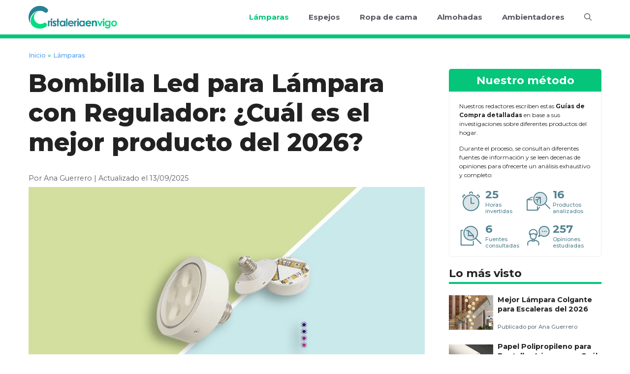

--- FILE ---
content_type: text/html; charset=UTF-8
request_url: https://cristaleriaenvigo.es/bombilla-led-para-lampara-con-regulador/
body_size: 27989
content:
<!DOCTYPE html>
<html lang="es">
<head>
	<meta charset="UTF-8">
	<meta name='robots' content='index, follow, max-image-preview:large, max-snippet:-1, max-video-preview:-1' />
<meta name="viewport" content="width=device-width, initial-scale=1">
	<!-- This site is optimized with the Yoast SEO plugin v26.7 - https://yoast.com/wordpress/plugins/seo/ -->
	<title>Bombilla Led para Lámpara con Regulador: El mejor producto del (01/26)</title>
	<meta name="description" content="Bombilla Led para Lámpara con Regulador ✅ Comparativa ✅ Guía de compra ✅ Comprar ✅ Opiniones ✅ Mejor relación calidad precio ✅ Mejores ofertas" />
	<link rel="canonical" href="https://cristaleriaenvigo.es/bombilla-led-para-lampara-con-regulador/" />
	<meta property="og:locale" content="es_ES" />
	<meta property="og:type" content="article" />
	<meta property="og:title" content="Bombilla Led para Lámpara con Regulador: El mejor producto del (01/26)" />
	<meta property="og:description" content="Bombilla Led para Lámpara con Regulador ✅ Comparativa ✅ Guía de compra ✅ Comprar ✅ Opiniones ✅ Mejor relación calidad precio ✅ Mejores ofertas" />
	<meta property="og:url" content="https://cristaleriaenvigo.es/bombilla-led-para-lampara-con-regulador/" />
	<meta property="og:site_name" content="Cristaleria en Vigo" />
	<meta property="article:published_time" content="2025-09-13T19:18:04+00:00" />
	<meta property="og:image" content="https://cristaleriaenvigo.es/wp-content/uploads/bombilla-led-para-lampara-con-regulador.jpg" />
	<meta property="og:image:width" content="1024" />
	<meta property="og:image:height" content="640" />
	<meta property="og:image:type" content="image/jpeg" />
	<meta name="author" content="Ana Guerrero" />
	<meta name="twitter:card" content="summary_large_image" />
	<meta name="twitter:title" content="Bombilla Led para Lámpara con Regulador: El mejor producto del (01/26)" />
	<meta name="twitter:description" content="Bombilla Led para Lámpara con Regulador ✅ Comparativa ✅ Guía de compra ✅ Comprar ✅ Opiniones ✅ Mejor relación calidad precio ✅ Mejores ofertas" />
	<script type="application/ld+json" class="yoast-schema-graph">{"@context":"https://schema.org","@graph":[{"@type":"Article","@id":"https://cristaleriaenvigo.es/bombilla-led-para-lampara-con-regulador/#article","isPartOf":{"@id":"https://cristaleriaenvigo.es/bombilla-led-para-lampara-con-regulador/"},"author":{"name":"Ana Guerrero","@id":"https://cristaleriaenvigo.es/#/schema/person/d35f890ea7fd3996a8ee253e57d62d8c"},"headline":"Bombilla Led para Lámpara con Regulador: ¿Cuál es el mejor producto del 2026?","datePublished":"2025-09-13T19:18:04+00:00","mainEntityOfPage":{"@id":"https://cristaleriaenvigo.es/bombilla-led-para-lampara-con-regulador/"},"wordCount":2961,"publisher":{"@id":"https://cristaleriaenvigo.es/#organization"},"image":{"@id":"https://cristaleriaenvigo.es/bombilla-led-para-lampara-con-regulador/#primaryimage"},"thumbnailUrl":"https://cristaleriaenvigo.es/wp-content/uploads/bombilla-led-para-lampara-con-regulador.jpg","articleSection":["Lámparas"],"inLanguage":"es"},{"@type":"WebPage","@id":"https://cristaleriaenvigo.es/bombilla-led-para-lampara-con-regulador/","url":"https://cristaleriaenvigo.es/bombilla-led-para-lampara-con-regulador/","name":"Bombilla Led para Lámpara con Regulador: El mejor producto del (01/26)","isPartOf":{"@id":"https://cristaleriaenvigo.es/#website"},"primaryImageOfPage":{"@id":"https://cristaleriaenvigo.es/bombilla-led-para-lampara-con-regulador/#primaryimage"},"image":{"@id":"https://cristaleriaenvigo.es/bombilla-led-para-lampara-con-regulador/#primaryimage"},"thumbnailUrl":"https://cristaleriaenvigo.es/wp-content/uploads/bombilla-led-para-lampara-con-regulador.jpg","datePublished":"2025-09-13T19:18:04+00:00","description":"Bombilla Led para Lámpara con Regulador ✅ Comparativa ✅ Guía de compra ✅ Comprar ✅ Opiniones ✅ Mejor relación calidad precio ✅ Mejores ofertas","breadcrumb":{"@id":"https://cristaleriaenvigo.es/bombilla-led-para-lampara-con-regulador/#breadcrumb"},"inLanguage":"es","potentialAction":[{"@type":"ReadAction","target":["https://cristaleriaenvigo.es/bombilla-led-para-lampara-con-regulador/"]}]},{"@type":"ImageObject","inLanguage":"es","@id":"https://cristaleriaenvigo.es/bombilla-led-para-lampara-con-regulador/#primaryimage","url":"https://cristaleriaenvigo.es/wp-content/uploads/bombilla-led-para-lampara-con-regulador.jpg","contentUrl":"https://cristaleriaenvigo.es/wp-content/uploads/bombilla-led-para-lampara-con-regulador.jpg","width":1024,"height":640,"caption":"Bombilla Led para Lámpara con Regulador"},{"@type":"BreadcrumbList","@id":"https://cristaleriaenvigo.es/bombilla-led-para-lampara-con-regulador/#breadcrumb","itemListElement":[{"@type":"ListItem","position":1,"name":"Inicio","item":"https://cristaleriaenvigo.es/"},{"@type":"ListItem","position":2,"name":"Lámparas","item":"https://cristaleriaenvigo.es/lamparas/"},{"@type":"ListItem","position":3,"name":"Bombilla Led para Lámpara con Regulador: ¿Cuál es el mejor producto del 2025?"}]},{"@type":"WebSite","@id":"https://cristaleriaenvigo.es/#website","url":"https://cristaleriaenvigo.es/","name":"Cristaleria en Vigo","description":"","publisher":{"@id":"https://cristaleriaenvigo.es/#organization"},"potentialAction":[{"@type":"SearchAction","target":{"@type":"EntryPoint","urlTemplate":"https://cristaleriaenvigo.es/?s={search_term_string}"},"query-input":{"@type":"PropertyValueSpecification","valueRequired":true,"valueName":"search_term_string"}}],"inLanguage":"es"},{"@type":"Organization","@id":"https://cristaleriaenvigo.es/#organization","name":"cristaleriaenvigo","url":"https://cristaleriaenvigo.es/","logo":{"@type":"ImageObject","inLanguage":"es","@id":"https://cristaleriaenvigo.es/#/schema/logo/image/","url":"","contentUrl":"","caption":"cristaleriaenvigo"},"image":{"@id":"https://cristaleriaenvigo.es/#/schema/logo/image/"}},{"@type":"Person","@id":"https://cristaleriaenvigo.es/#/schema/person/d35f890ea7fd3996a8ee253e57d62d8c","name":"Ana Guerrero","image":{"@type":"ImageObject","inLanguage":"es","@id":"https://cristaleriaenvigo.es/#/schema/person/image/","url":"https://secure.gravatar.com/avatar/30be0cdce5dd863728675d6896fa540d348945fe1fd457c40f054b493a599420?s=96&d=mm&r=g","contentUrl":"https://secure.gravatar.com/avatar/30be0cdce5dd863728675d6896fa540d348945fe1fd457c40f054b493a599420?s=96&d=mm&r=g","caption":"Ana Guerrero"}}]}</script>
	<!-- / Yoast SEO plugin. -->


<link href='https://fonts.gstatic.com' crossorigin rel='preconnect' />
<link href='https://fonts.googleapis.com' crossorigin rel='preconnect' />
<link rel="alternate" type="application/rss+xml" title="Cristaleria en Vigo &raquo; Feed" href="https://cristaleriaenvigo.es/feed/" />
<link rel="alternate" type="application/rss+xml" title="Cristaleria en Vigo &raquo; Feed de los comentarios" href="https://cristaleriaenvigo.es/comments/feed/" />
<link rel="alternate" title="oEmbed (JSON)" type="application/json+oembed" href="https://cristaleriaenvigo.es/wp-json/oembed/1.0/embed?url=https%3A%2F%2Fcristaleriaenvigo.es%2Fbombilla-led-para-lampara-con-regulador%2F" />
<link rel="alternate" title="oEmbed (XML)" type="text/xml+oembed" href="https://cristaleriaenvigo.es/wp-json/oembed/1.0/embed?url=https%3A%2F%2Fcristaleriaenvigo.es%2Fbombilla-led-para-lampara-con-regulador%2F&#038;format=xml" />
<style id='wp-img-auto-sizes-contain-inline-css'>
img:is([sizes=auto i],[sizes^="auto," i]){contain-intrinsic-size:3000px 1500px}
/*# sourceURL=wp-img-auto-sizes-contain-inline-css */
</style>

<style id='wp-emoji-styles-inline-css'>

	img.wp-smiley, img.emoji {
		display: inline !important;
		border: none !important;
		box-shadow: none !important;
		height: 1em !important;
		width: 1em !important;
		margin: 0 0.07em !important;
		vertical-align: -0.1em !important;
		background: none !important;
		padding: 0 !important;
	}
/*# sourceURL=wp-emoji-styles-inline-css */
</style>
<link rel='stylesheet' id='wp-block-library-css' href='https://cristaleriaenvigo.es/wp-includes/css/dist/block-library/style.min.css?ver=6.9' media='all' />
<style id='wp-block-image-inline-css'>
.wp-block-image>a,.wp-block-image>figure>a{display:inline-block}.wp-block-image img{box-sizing:border-box;height:auto;max-width:100%;vertical-align:bottom}@media not (prefers-reduced-motion){.wp-block-image img.hide{visibility:hidden}.wp-block-image img.show{animation:show-content-image .4s}}.wp-block-image[style*=border-radius] img,.wp-block-image[style*=border-radius]>a{border-radius:inherit}.wp-block-image.has-custom-border img{box-sizing:border-box}.wp-block-image.aligncenter{text-align:center}.wp-block-image.alignfull>a,.wp-block-image.alignwide>a{width:100%}.wp-block-image.alignfull img,.wp-block-image.alignwide img{height:auto;width:100%}.wp-block-image .aligncenter,.wp-block-image .alignleft,.wp-block-image .alignright,.wp-block-image.aligncenter,.wp-block-image.alignleft,.wp-block-image.alignright{display:table}.wp-block-image .aligncenter>figcaption,.wp-block-image .alignleft>figcaption,.wp-block-image .alignright>figcaption,.wp-block-image.aligncenter>figcaption,.wp-block-image.alignleft>figcaption,.wp-block-image.alignright>figcaption{caption-side:bottom;display:table-caption}.wp-block-image .alignleft{float:left;margin:.5em 1em .5em 0}.wp-block-image .alignright{float:right;margin:.5em 0 .5em 1em}.wp-block-image .aligncenter{margin-left:auto;margin-right:auto}.wp-block-image :where(figcaption){margin-bottom:1em;margin-top:.5em}.wp-block-image.is-style-circle-mask img{border-radius:9999px}@supports ((-webkit-mask-image:none) or (mask-image:none)) or (-webkit-mask-image:none){.wp-block-image.is-style-circle-mask img{border-radius:0;-webkit-mask-image:url('data:image/svg+xml;utf8,<svg viewBox="0 0 100 100" xmlns="http://www.w3.org/2000/svg"><circle cx="50" cy="50" r="50"/></svg>');mask-image:url('data:image/svg+xml;utf8,<svg viewBox="0 0 100 100" xmlns="http://www.w3.org/2000/svg"><circle cx="50" cy="50" r="50"/></svg>');mask-mode:alpha;-webkit-mask-position:center;mask-position:center;-webkit-mask-repeat:no-repeat;mask-repeat:no-repeat;-webkit-mask-size:contain;mask-size:contain}}:root :where(.wp-block-image.is-style-rounded img,.wp-block-image .is-style-rounded img){border-radius:9999px}.wp-block-image figure{margin:0}.wp-lightbox-container{display:flex;flex-direction:column;position:relative}.wp-lightbox-container img{cursor:zoom-in}.wp-lightbox-container img:hover+button{opacity:1}.wp-lightbox-container button{align-items:center;backdrop-filter:blur(16px) saturate(180%);background-color:#5a5a5a40;border:none;border-radius:4px;cursor:zoom-in;display:flex;height:20px;justify-content:center;opacity:0;padding:0;position:absolute;right:16px;text-align:center;top:16px;width:20px;z-index:100}@media not (prefers-reduced-motion){.wp-lightbox-container button{transition:opacity .2s ease}}.wp-lightbox-container button:focus-visible{outline:3px auto #5a5a5a40;outline:3px auto -webkit-focus-ring-color;outline-offset:3px}.wp-lightbox-container button:hover{cursor:pointer;opacity:1}.wp-lightbox-container button:focus{opacity:1}.wp-lightbox-container button:focus,.wp-lightbox-container button:hover,.wp-lightbox-container button:not(:hover):not(:active):not(.has-background){background-color:#5a5a5a40;border:none}.wp-lightbox-overlay{box-sizing:border-box;cursor:zoom-out;height:100vh;left:0;overflow:hidden;position:fixed;top:0;visibility:hidden;width:100%;z-index:100000}.wp-lightbox-overlay .close-button{align-items:center;cursor:pointer;display:flex;justify-content:center;min-height:40px;min-width:40px;padding:0;position:absolute;right:calc(env(safe-area-inset-right) + 16px);top:calc(env(safe-area-inset-top) + 16px);z-index:5000000}.wp-lightbox-overlay .close-button:focus,.wp-lightbox-overlay .close-button:hover,.wp-lightbox-overlay .close-button:not(:hover):not(:active):not(.has-background){background:none;border:none}.wp-lightbox-overlay .lightbox-image-container{height:var(--wp--lightbox-container-height);left:50%;overflow:hidden;position:absolute;top:50%;transform:translate(-50%,-50%);transform-origin:top left;width:var(--wp--lightbox-container-width);z-index:9999999999}.wp-lightbox-overlay .wp-block-image{align-items:center;box-sizing:border-box;display:flex;height:100%;justify-content:center;margin:0;position:relative;transform-origin:0 0;width:100%;z-index:3000000}.wp-lightbox-overlay .wp-block-image img{height:var(--wp--lightbox-image-height);min-height:var(--wp--lightbox-image-height);min-width:var(--wp--lightbox-image-width);width:var(--wp--lightbox-image-width)}.wp-lightbox-overlay .wp-block-image figcaption{display:none}.wp-lightbox-overlay button{background:none;border:none}.wp-lightbox-overlay .scrim{background-color:#fff;height:100%;opacity:.9;position:absolute;width:100%;z-index:2000000}.wp-lightbox-overlay.active{visibility:visible}@media not (prefers-reduced-motion){.wp-lightbox-overlay.active{animation:turn-on-visibility .25s both}.wp-lightbox-overlay.active img{animation:turn-on-visibility .35s both}.wp-lightbox-overlay.show-closing-animation:not(.active){animation:turn-off-visibility .35s both}.wp-lightbox-overlay.show-closing-animation:not(.active) img{animation:turn-off-visibility .25s both}.wp-lightbox-overlay.zoom.active{animation:none;opacity:1;visibility:visible}.wp-lightbox-overlay.zoom.active .lightbox-image-container{animation:lightbox-zoom-in .4s}.wp-lightbox-overlay.zoom.active .lightbox-image-container img{animation:none}.wp-lightbox-overlay.zoom.active .scrim{animation:turn-on-visibility .4s forwards}.wp-lightbox-overlay.zoom.show-closing-animation:not(.active){animation:none}.wp-lightbox-overlay.zoom.show-closing-animation:not(.active) .lightbox-image-container{animation:lightbox-zoom-out .4s}.wp-lightbox-overlay.zoom.show-closing-animation:not(.active) .lightbox-image-container img{animation:none}.wp-lightbox-overlay.zoom.show-closing-animation:not(.active) .scrim{animation:turn-off-visibility .4s forwards}}@keyframes show-content-image{0%{visibility:hidden}99%{visibility:hidden}to{visibility:visible}}@keyframes turn-on-visibility{0%{opacity:0}to{opacity:1}}@keyframes turn-off-visibility{0%{opacity:1;visibility:visible}99%{opacity:0;visibility:visible}to{opacity:0;visibility:hidden}}@keyframes lightbox-zoom-in{0%{transform:translate(calc((-100vw + var(--wp--lightbox-scrollbar-width))/2 + var(--wp--lightbox-initial-left-position)),calc(-50vh + var(--wp--lightbox-initial-top-position))) scale(var(--wp--lightbox-scale))}to{transform:translate(-50%,-50%) scale(1)}}@keyframes lightbox-zoom-out{0%{transform:translate(-50%,-50%) scale(1);visibility:visible}99%{visibility:visible}to{transform:translate(calc((-100vw + var(--wp--lightbox-scrollbar-width))/2 + var(--wp--lightbox-initial-left-position)),calc(-50vh + var(--wp--lightbox-initial-top-position))) scale(var(--wp--lightbox-scale));visibility:hidden}}
/*# sourceURL=https://cristaleriaenvigo.es/wp-includes/blocks/image/style.min.css */
</style>
<style id='wp-block-paragraph-inline-css'>
.is-small-text{font-size:.875em}.is-regular-text{font-size:1em}.is-large-text{font-size:2.25em}.is-larger-text{font-size:3em}.has-drop-cap:not(:focus):first-letter{float:left;font-size:8.4em;font-style:normal;font-weight:100;line-height:.68;margin:.05em .1em 0 0;text-transform:uppercase}body.rtl .has-drop-cap:not(:focus):first-letter{float:none;margin-left:.1em}p.has-drop-cap.has-background{overflow:hidden}:root :where(p.has-background){padding:1.25em 2.375em}:where(p.has-text-color:not(.has-link-color)) a{color:inherit}p.has-text-align-left[style*="writing-mode:vertical-lr"],p.has-text-align-right[style*="writing-mode:vertical-rl"]{rotate:180deg}
/*# sourceURL=https://cristaleriaenvigo.es/wp-includes/blocks/paragraph/style.min.css */
</style>
<style id='global-styles-inline-css'>
:root{--wp--preset--aspect-ratio--square: 1;--wp--preset--aspect-ratio--4-3: 4/3;--wp--preset--aspect-ratio--3-4: 3/4;--wp--preset--aspect-ratio--3-2: 3/2;--wp--preset--aspect-ratio--2-3: 2/3;--wp--preset--aspect-ratio--16-9: 16/9;--wp--preset--aspect-ratio--9-16: 9/16;--wp--preset--color--black: #000000;--wp--preset--color--cyan-bluish-gray: #abb8c3;--wp--preset--color--white: #ffffff;--wp--preset--color--pale-pink: #f78da7;--wp--preset--color--vivid-red: #cf2e2e;--wp--preset--color--luminous-vivid-orange: #ff6900;--wp--preset--color--luminous-vivid-amber: #fcb900;--wp--preset--color--light-green-cyan: #7bdcb5;--wp--preset--color--vivid-green-cyan: #00d084;--wp--preset--color--pale-cyan-blue: #8ed1fc;--wp--preset--color--vivid-cyan-blue: #0693e3;--wp--preset--color--vivid-purple: #9b51e0;--wp--preset--color--contrast: var(--contrast);--wp--preset--color--contrast-2: var(--contrast-2);--wp--preset--color--contrast-3: var(--contrast-3);--wp--preset--color--base: var(--base);--wp--preset--color--base-2: var(--base-2);--wp--preset--color--base-3: var(--base-3);--wp--preset--color--accent: var(--accent);--wp--preset--color--base-primary: var(--base-primary);--wp--preset--color--base-secondary: var(--base-secondary);--wp--preset--gradient--vivid-cyan-blue-to-vivid-purple: linear-gradient(135deg,rgb(6,147,227) 0%,rgb(155,81,224) 100%);--wp--preset--gradient--light-green-cyan-to-vivid-green-cyan: linear-gradient(135deg,rgb(122,220,180) 0%,rgb(0,208,130) 100%);--wp--preset--gradient--luminous-vivid-amber-to-luminous-vivid-orange: linear-gradient(135deg,rgb(252,185,0) 0%,rgb(255,105,0) 100%);--wp--preset--gradient--luminous-vivid-orange-to-vivid-red: linear-gradient(135deg,rgb(255,105,0) 0%,rgb(207,46,46) 100%);--wp--preset--gradient--very-light-gray-to-cyan-bluish-gray: linear-gradient(135deg,rgb(238,238,238) 0%,rgb(169,184,195) 100%);--wp--preset--gradient--cool-to-warm-spectrum: linear-gradient(135deg,rgb(74,234,220) 0%,rgb(151,120,209) 20%,rgb(207,42,186) 40%,rgb(238,44,130) 60%,rgb(251,105,98) 80%,rgb(254,248,76) 100%);--wp--preset--gradient--blush-light-purple: linear-gradient(135deg,rgb(255,206,236) 0%,rgb(152,150,240) 100%);--wp--preset--gradient--blush-bordeaux: linear-gradient(135deg,rgb(254,205,165) 0%,rgb(254,45,45) 50%,rgb(107,0,62) 100%);--wp--preset--gradient--luminous-dusk: linear-gradient(135deg,rgb(255,203,112) 0%,rgb(199,81,192) 50%,rgb(65,88,208) 100%);--wp--preset--gradient--pale-ocean: linear-gradient(135deg,rgb(255,245,203) 0%,rgb(182,227,212) 50%,rgb(51,167,181) 100%);--wp--preset--gradient--electric-grass: linear-gradient(135deg,rgb(202,248,128) 0%,rgb(113,206,126) 100%);--wp--preset--gradient--midnight: linear-gradient(135deg,rgb(2,3,129) 0%,rgb(40,116,252) 100%);--wp--preset--font-size--small: 13px;--wp--preset--font-size--medium: 20px;--wp--preset--font-size--large: 36px;--wp--preset--font-size--x-large: 42px;--wp--preset--spacing--20: 0.44rem;--wp--preset--spacing--30: 0.67rem;--wp--preset--spacing--40: 1rem;--wp--preset--spacing--50: 1.5rem;--wp--preset--spacing--60: 2.25rem;--wp--preset--spacing--70: 3.38rem;--wp--preset--spacing--80: 5.06rem;--wp--preset--shadow--natural: 6px 6px 9px rgba(0, 0, 0, 0.2);--wp--preset--shadow--deep: 12px 12px 50px rgba(0, 0, 0, 0.4);--wp--preset--shadow--sharp: 6px 6px 0px rgba(0, 0, 0, 0.2);--wp--preset--shadow--outlined: 6px 6px 0px -3px rgb(255, 255, 255), 6px 6px rgb(0, 0, 0);--wp--preset--shadow--crisp: 6px 6px 0px rgb(0, 0, 0);}:where(.is-layout-flex){gap: 0.5em;}:where(.is-layout-grid){gap: 0.5em;}body .is-layout-flex{display: flex;}.is-layout-flex{flex-wrap: wrap;align-items: center;}.is-layout-flex > :is(*, div){margin: 0;}body .is-layout-grid{display: grid;}.is-layout-grid > :is(*, div){margin: 0;}:where(.wp-block-columns.is-layout-flex){gap: 2em;}:where(.wp-block-columns.is-layout-grid){gap: 2em;}:where(.wp-block-post-template.is-layout-flex){gap: 1.25em;}:where(.wp-block-post-template.is-layout-grid){gap: 1.25em;}.has-black-color{color: var(--wp--preset--color--black) !important;}.has-cyan-bluish-gray-color{color: var(--wp--preset--color--cyan-bluish-gray) !important;}.has-white-color{color: var(--wp--preset--color--white) !important;}.has-pale-pink-color{color: var(--wp--preset--color--pale-pink) !important;}.has-vivid-red-color{color: var(--wp--preset--color--vivid-red) !important;}.has-luminous-vivid-orange-color{color: var(--wp--preset--color--luminous-vivid-orange) !important;}.has-luminous-vivid-amber-color{color: var(--wp--preset--color--luminous-vivid-amber) !important;}.has-light-green-cyan-color{color: var(--wp--preset--color--light-green-cyan) !important;}.has-vivid-green-cyan-color{color: var(--wp--preset--color--vivid-green-cyan) !important;}.has-pale-cyan-blue-color{color: var(--wp--preset--color--pale-cyan-blue) !important;}.has-vivid-cyan-blue-color{color: var(--wp--preset--color--vivid-cyan-blue) !important;}.has-vivid-purple-color{color: var(--wp--preset--color--vivid-purple) !important;}.has-black-background-color{background-color: var(--wp--preset--color--black) !important;}.has-cyan-bluish-gray-background-color{background-color: var(--wp--preset--color--cyan-bluish-gray) !important;}.has-white-background-color{background-color: var(--wp--preset--color--white) !important;}.has-pale-pink-background-color{background-color: var(--wp--preset--color--pale-pink) !important;}.has-vivid-red-background-color{background-color: var(--wp--preset--color--vivid-red) !important;}.has-luminous-vivid-orange-background-color{background-color: var(--wp--preset--color--luminous-vivid-orange) !important;}.has-luminous-vivid-amber-background-color{background-color: var(--wp--preset--color--luminous-vivid-amber) !important;}.has-light-green-cyan-background-color{background-color: var(--wp--preset--color--light-green-cyan) !important;}.has-vivid-green-cyan-background-color{background-color: var(--wp--preset--color--vivid-green-cyan) !important;}.has-pale-cyan-blue-background-color{background-color: var(--wp--preset--color--pale-cyan-blue) !important;}.has-vivid-cyan-blue-background-color{background-color: var(--wp--preset--color--vivid-cyan-blue) !important;}.has-vivid-purple-background-color{background-color: var(--wp--preset--color--vivid-purple) !important;}.has-black-border-color{border-color: var(--wp--preset--color--black) !important;}.has-cyan-bluish-gray-border-color{border-color: var(--wp--preset--color--cyan-bluish-gray) !important;}.has-white-border-color{border-color: var(--wp--preset--color--white) !important;}.has-pale-pink-border-color{border-color: var(--wp--preset--color--pale-pink) !important;}.has-vivid-red-border-color{border-color: var(--wp--preset--color--vivid-red) !important;}.has-luminous-vivid-orange-border-color{border-color: var(--wp--preset--color--luminous-vivid-orange) !important;}.has-luminous-vivid-amber-border-color{border-color: var(--wp--preset--color--luminous-vivid-amber) !important;}.has-light-green-cyan-border-color{border-color: var(--wp--preset--color--light-green-cyan) !important;}.has-vivid-green-cyan-border-color{border-color: var(--wp--preset--color--vivid-green-cyan) !important;}.has-pale-cyan-blue-border-color{border-color: var(--wp--preset--color--pale-cyan-blue) !important;}.has-vivid-cyan-blue-border-color{border-color: var(--wp--preset--color--vivid-cyan-blue) !important;}.has-vivid-purple-border-color{border-color: var(--wp--preset--color--vivid-purple) !important;}.has-vivid-cyan-blue-to-vivid-purple-gradient-background{background: var(--wp--preset--gradient--vivid-cyan-blue-to-vivid-purple) !important;}.has-light-green-cyan-to-vivid-green-cyan-gradient-background{background: var(--wp--preset--gradient--light-green-cyan-to-vivid-green-cyan) !important;}.has-luminous-vivid-amber-to-luminous-vivid-orange-gradient-background{background: var(--wp--preset--gradient--luminous-vivid-amber-to-luminous-vivid-orange) !important;}.has-luminous-vivid-orange-to-vivid-red-gradient-background{background: var(--wp--preset--gradient--luminous-vivid-orange-to-vivid-red) !important;}.has-very-light-gray-to-cyan-bluish-gray-gradient-background{background: var(--wp--preset--gradient--very-light-gray-to-cyan-bluish-gray) !important;}.has-cool-to-warm-spectrum-gradient-background{background: var(--wp--preset--gradient--cool-to-warm-spectrum) !important;}.has-blush-light-purple-gradient-background{background: var(--wp--preset--gradient--blush-light-purple) !important;}.has-blush-bordeaux-gradient-background{background: var(--wp--preset--gradient--blush-bordeaux) !important;}.has-luminous-dusk-gradient-background{background: var(--wp--preset--gradient--luminous-dusk) !important;}.has-pale-ocean-gradient-background{background: var(--wp--preset--gradient--pale-ocean) !important;}.has-electric-grass-gradient-background{background: var(--wp--preset--gradient--electric-grass) !important;}.has-midnight-gradient-background{background: var(--wp--preset--gradient--midnight) !important;}.has-small-font-size{font-size: var(--wp--preset--font-size--small) !important;}.has-medium-font-size{font-size: var(--wp--preset--font-size--medium) !important;}.has-large-font-size{font-size: var(--wp--preset--font-size--large) !important;}.has-x-large-font-size{font-size: var(--wp--preset--font-size--x-large) !important;}
/*# sourceURL=global-styles-inline-css */
</style>

<style id='classic-theme-styles-inline-css'>
/*! This file is auto-generated */
.wp-block-button__link{color:#fff;background-color:#32373c;border-radius:9999px;box-shadow:none;text-decoration:none;padding:calc(.667em + 2px) calc(1.333em + 2px);font-size:1.125em}.wp-block-file__button{background:#32373c;color:#fff;text-decoration:none}
/*# sourceURL=/wp-includes/css/classic-themes.min.css */
</style>
<link rel='stylesheet' id='contact-form-7-css' href='https://cristaleriaenvigo.es/wp-content/plugins/contact-form-7/includes/css/styles.css?ver=6.1.4' media='all' />
<link rel='stylesheet' id='toc-screen-css' href='https://cristaleriaenvigo.es/wp-content/plugins/table-of-contents-plus/screen.min.css?ver=2411.1' media='all' />
<link rel='stylesheet' id='generate-widget-areas-css' href='https://cristaleriaenvigo.es/wp-content/themes/generatepress/assets/css/components/widget-areas.min.css?ver=3.6.0' media='all' />
<link rel='stylesheet' id='generate-style-css' href='https://cristaleriaenvigo.es/wp-content/themes/generatepress/assets/css/main.min.css?ver=3.6.0' media='all' />
<style id='generate-style-inline-css'>
body{background-color:var(--base-3);color:var(--contrast);}a{color:var(--accent);}a:hover, a:focus, a:active{color:var(--contrast);}.wp-block-group__inner-container{max-width:1200px;margin-left:auto;margin-right:auto;}.site-header .header-image{width:180px;}.generate-back-to-top{font-size:20px;border-radius:3px;position:fixed;bottom:30px;right:30px;line-height:40px;width:40px;text-align:center;z-index:10;transition:opacity 300ms ease-in-out;opacity:0.1;transform:translateY(1000px);}.generate-back-to-top__show{opacity:1;transform:translateY(0);}.navigation-search{position:absolute;left:-99999px;pointer-events:none;visibility:hidden;z-index:20;width:100%;top:0;transition:opacity 100ms ease-in-out;opacity:0;}.navigation-search.nav-search-active{left:0;right:0;pointer-events:auto;visibility:visible;opacity:1;}.navigation-search input[type="search"]{outline:0;border:0;vertical-align:bottom;line-height:1;opacity:0.9;width:100%;z-index:20;border-radius:0;-webkit-appearance:none;height:60px;}.navigation-search input::-ms-clear{display:none;width:0;height:0;}.navigation-search input::-ms-reveal{display:none;width:0;height:0;}.navigation-search input::-webkit-search-decoration, .navigation-search input::-webkit-search-cancel-button, .navigation-search input::-webkit-search-results-button, .navigation-search input::-webkit-search-results-decoration{display:none;}.gen-sidebar-nav .navigation-search{top:auto;bottom:0;}:root{--contrast:#222222;--contrast-2:#575760;--contrast-3:#b2b2be;--base:#f0f0f0;--base-2:#f7f8f9;--base-3:#ffffff;--accent:#54a0ee;--base-primary:#04c57a;--base-secondary:#1f3239;}:root .has-contrast-color{color:var(--contrast);}:root .has-contrast-background-color{background-color:var(--contrast);}:root .has-contrast-2-color{color:var(--contrast-2);}:root .has-contrast-2-background-color{background-color:var(--contrast-2);}:root .has-contrast-3-color{color:var(--contrast-3);}:root .has-contrast-3-background-color{background-color:var(--contrast-3);}:root .has-base-color{color:var(--base);}:root .has-base-background-color{background-color:var(--base);}:root .has-base-2-color{color:var(--base-2);}:root .has-base-2-background-color{background-color:var(--base-2);}:root .has-base-3-color{color:var(--base-3);}:root .has-base-3-background-color{background-color:var(--base-3);}:root .has-accent-color{color:var(--accent);}:root .has-accent-background-color{background-color:var(--accent);}:root .has-base-primary-color{color:var(--base-primary);}:root .has-base-primary-background-color{background-color:var(--base-primary);}:root .has-base-secondary-color{color:var(--base-secondary);}:root .has-base-secondary-background-color{background-color:var(--base-secondary);}body, button, input, select, textarea{font-family:Montserrat, sans-serif;font-weight:normal;font-size:18px;}body{line-height:1.8;}p{margin-bottom:1.2em;}@media (max-width:768px){body, button, input, select, textarea{font-size:16px;}body{line-height:1.6;}}h1{font-family:Montserrat, sans-serif;font-weight:800;font-size:50px;}@media (max-width: 1024px){h1{font-size:50px;}}@media (max-width:768px){h1{font-size:30px;}}h2{font-family:Montserrat, sans-serif;font-weight:700;font-size:34px;}@media (max-width:768px){h2{font-size:20px;}}h3{font-family:Montserrat, sans-serif;font-weight:700;font-size:25px;}@media (max-width:768px){h3{font-size:18px;}}h4{font-family:Montserrat, sans-serif;font-weight:700;font-size:22px;line-height:1.2em;}@media (max-width:768px){h4{font-size:17px;}}.main-navigation a, .main-navigation .menu-toggle, .main-navigation .menu-bar-items{font-family:Montserrat, sans-serif;font-weight:700;font-size:15px;}@media (max-width:768px){.main-navigation a, .main-navigation .menu-toggle, .main-navigation .menu-bar-items{font-size:13px;}}.top-bar{background-color:#636363;color:#ffffff;}.top-bar a{color:#ffffff;}.top-bar a:hover{color:#303030;}.site-header{background-color:var(--base-3);}.main-title a,.main-title a:hover{color:var(--contrast);}.site-description{color:var(--contrast-2);}.mobile-menu-control-wrapper .menu-toggle,.mobile-menu-control-wrapper .menu-toggle:hover,.mobile-menu-control-wrapper .menu-toggle:focus,.has-inline-mobile-toggle #site-navigation.toggled{background-color:rgba(0, 0, 0, 0.02);}.main-navigation,.main-navigation ul ul{background-color:var(--base-3);}.main-navigation .main-nav ul li a, .main-navigation .menu-toggle, .main-navigation .menu-bar-items{color:var(--contrast-2);}.main-navigation .main-nav ul li:not([class*="current-menu-"]):hover > a, .main-navigation .main-nav ul li:not([class*="current-menu-"]):focus > a, .main-navigation .main-nav ul li.sfHover:not([class*="current-menu-"]) > a, .main-navigation .menu-bar-item:hover > a, .main-navigation .menu-bar-item.sfHover > a{color:var(--base-primary);}button.menu-toggle:hover,button.menu-toggle:focus{color:var(--contrast-2);}.main-navigation .main-nav ul li[class*="current-menu-"] > a{color:var(--base-primary);}.navigation-search input[type="search"],.navigation-search input[type="search"]:active, .navigation-search input[type="search"]:focus, .main-navigation .main-nav ul li.search-item.active > a, .main-navigation .menu-bar-items .search-item.active > a{color:var(--base-primary);}.main-navigation ul ul{background-color:var(--base);}.separate-containers .inside-article, .separate-containers .comments-area, .separate-containers .page-header, .one-container .container, .separate-containers .paging-navigation, .inside-page-header{background-color:var(--base-3);}.entry-title a{color:var(--contrast);}.entry-title a:hover{color:var(--contrast-2);}.entry-meta{color:var(--contrast-2);}.sidebar .widget{background-color:var(--base-3);}.footer-widgets{color:var(--base-3);background-color:var(--base-3);}.footer-widgets a{color:var(--base-3);}.footer-widgets a:hover{color:var(--base-primary);}.site-info{color:var(--base-3);background-color:var(--base-secondary);}.site-info a{color:var(--base-3);}.site-info a:hover{color:var(--base-primary);}.footer-bar .widget_nav_menu .current-menu-item a{color:var(--base-primary);}input[type="text"],input[type="email"],input[type="url"],input[type="password"],input[type="search"],input[type="tel"],input[type="number"],textarea,select{color:var(--contrast);background-color:var(--base-2);border-color:var(--base);}input[type="text"]:focus,input[type="email"]:focus,input[type="url"]:focus,input[type="password"]:focus,input[type="search"]:focus,input[type="tel"]:focus,input[type="number"]:focus,textarea:focus,select:focus{color:var(--contrast);background-color:var(--base-2);border-color:var(--contrast-3);}button,html input[type="button"],input[type="reset"],input[type="submit"],a.button,a.wp-block-button__link:not(.has-background){color:#ffffff;background-color:#55555e;}button:hover,html input[type="button"]:hover,input[type="reset"]:hover,input[type="submit"]:hover,a.button:hover,button:focus,html input[type="button"]:focus,input[type="reset"]:focus,input[type="submit"]:focus,a.button:focus,a.wp-block-button__link:not(.has-background):active,a.wp-block-button__link:not(.has-background):focus,a.wp-block-button__link:not(.has-background):hover{color:#ffffff;background-color:#3f4047;}a.generate-back-to-top{background-color:rgba( 0,0,0,0.4 );color:#ffffff;}a.generate-back-to-top:hover,a.generate-back-to-top:focus{background-color:rgba( 0,0,0,0.6 );color:#ffffff;}:root{--gp-search-modal-bg-color:var(--base-3);--gp-search-modal-text-color:var(--contrast);--gp-search-modal-overlay-bg-color:rgba(0,0,0,0.2);}@media (max-width:768px){.main-navigation .menu-bar-item:hover > a, .main-navigation .menu-bar-item.sfHover > a{background:none;color:var(--contrast-2);}}.nav-below-header .main-navigation .inside-navigation.grid-container, .nav-above-header .main-navigation .inside-navigation.grid-container{padding:0px 20px 0px 20px;}.site-main .wp-block-group__inner-container{padding:40px;}.separate-containers .paging-navigation{padding-top:20px;padding-bottom:20px;}.entry-content .alignwide, body:not(.no-sidebar) .entry-content .alignfull{margin-left:-40px;width:calc(100% + 80px);max-width:calc(100% + 80px);}.rtl .menu-item-has-children .dropdown-menu-toggle{padding-left:20px;}.rtl .main-navigation .main-nav ul li.menu-item-has-children > a{padding-right:20px;}@media (max-width:768px){.separate-containers .inside-article, .separate-containers .comments-area, .separate-containers .page-header, .separate-containers .paging-navigation, .one-container .site-content, .inside-page-header{padding:30px;}.site-main .wp-block-group__inner-container{padding:30px;}.inside-top-bar{padding-right:30px;padding-left:30px;}.inside-header{padding-right:30px;padding-left:30px;}.widget-area .widget{padding-top:30px;padding-right:30px;padding-bottom:30px;padding-left:30px;}.footer-widgets-container{padding-top:30px;padding-right:30px;padding-bottom:30px;padding-left:30px;}.inside-site-info{padding-right:30px;padding-left:30px;}.entry-content .alignwide, body:not(.no-sidebar) .entry-content .alignfull{margin-left:-30px;width:calc(100% + 60px);max-width:calc(100% + 60px);}.one-container .site-main .paging-navigation{margin-bottom:20px;}}/* End cached CSS */.is-right-sidebar{width:30%;}.is-left-sidebar{width:30%;}.site-content .content-area{width:70%;}@media (max-width:768px){.main-navigation .menu-toggle,.sidebar-nav-mobile:not(#sticky-placeholder){display:block;}.main-navigation ul,.gen-sidebar-nav,.main-navigation:not(.slideout-navigation):not(.toggled) .main-nav > ul,.has-inline-mobile-toggle #site-navigation .inside-navigation > *:not(.navigation-search):not(.main-nav){display:none;}.nav-align-right .inside-navigation,.nav-align-center .inside-navigation{justify-content:space-between;}.has-inline-mobile-toggle .mobile-menu-control-wrapper{display:flex;flex-wrap:wrap;}.has-inline-mobile-toggle .inside-header{flex-direction:row;text-align:left;flex-wrap:wrap;}.has-inline-mobile-toggle .header-widget,.has-inline-mobile-toggle #site-navigation{flex-basis:100%;}.nav-float-left .has-inline-mobile-toggle #site-navigation{order:10;}}
/*# sourceURL=generate-style-inline-css */
</style>
<link rel='stylesheet' id='generate-child-css' href='https://cristaleriaenvigo.es/wp-content/themes/zero-revolution/style.css?ver=3.2.4.1677795109' media='all' />
<link rel='stylesheet' id='generate-google-fonts-css' href='https://fonts.googleapis.com/css?family=Montserrat%3A100%2C100italic%2C200%2C200italic%2C300%2C300italic%2Cregular%2Citalic%2C500%2C500italic%2C600%2C600italic%2C700%2C700italic%2C800%2C800italic%2C900%2C900italic&#038;display=auto&#038;ver=3.6.0' media='all' />
<link rel='stylesheet' id='aawp-css' href='https://cristaleriaenvigo.es/wp-content/plugins/aawp/assets/dist/css/main.css?ver=3.19.0' media='all' />
<link rel='stylesheet' id='moove_gdpr_frontend-css' href='https://cristaleriaenvigo.es/wp-content/plugins/gdpr-cookie-compliance/dist/styles/gdpr-main-nf.css?ver=5.0.9' media='all' />
<style id='moove_gdpr_frontend-inline-css'>
				#moove_gdpr_cookie_modal .moove-gdpr-modal-content .moove-gdpr-tab-main h3.tab-title, 
				#moove_gdpr_cookie_modal .moove-gdpr-modal-content .moove-gdpr-tab-main span.tab-title,
				#moove_gdpr_cookie_modal .moove-gdpr-modal-content .moove-gdpr-modal-left-content #moove-gdpr-menu li a, 
				#moove_gdpr_cookie_modal .moove-gdpr-modal-content .moove-gdpr-modal-left-content #moove-gdpr-menu li button,
				#moove_gdpr_cookie_modal .moove-gdpr-modal-content .moove-gdpr-modal-left-content .moove-gdpr-branding-cnt a,
				#moove_gdpr_cookie_modal .moove-gdpr-modal-content .moove-gdpr-modal-footer-content .moove-gdpr-button-holder a.mgbutton, 
				#moove_gdpr_cookie_modal .moove-gdpr-modal-content .moove-gdpr-modal-footer-content .moove-gdpr-button-holder button.mgbutton,
				#moove_gdpr_cookie_modal .cookie-switch .cookie-slider:after, 
				#moove_gdpr_cookie_modal .cookie-switch .slider:after, 
				#moove_gdpr_cookie_modal .switch .cookie-slider:after, 
				#moove_gdpr_cookie_modal .switch .slider:after,
				#moove_gdpr_cookie_info_bar .moove-gdpr-info-bar-container .moove-gdpr-info-bar-content p, 
				#moove_gdpr_cookie_info_bar .moove-gdpr-info-bar-container .moove-gdpr-info-bar-content p a,
				#moove_gdpr_cookie_info_bar .moove-gdpr-info-bar-container .moove-gdpr-info-bar-content a.mgbutton, 
				#moove_gdpr_cookie_info_bar .moove-gdpr-info-bar-container .moove-gdpr-info-bar-content button.mgbutton,
				#moove_gdpr_cookie_modal .moove-gdpr-modal-content .moove-gdpr-tab-main .moove-gdpr-tab-main-content h1, 
				#moove_gdpr_cookie_modal .moove-gdpr-modal-content .moove-gdpr-tab-main .moove-gdpr-tab-main-content h2, 
				#moove_gdpr_cookie_modal .moove-gdpr-modal-content .moove-gdpr-tab-main .moove-gdpr-tab-main-content h3, 
				#moove_gdpr_cookie_modal .moove-gdpr-modal-content .moove-gdpr-tab-main .moove-gdpr-tab-main-content h4, 
				#moove_gdpr_cookie_modal .moove-gdpr-modal-content .moove-gdpr-tab-main .moove-gdpr-tab-main-content h5, 
				#moove_gdpr_cookie_modal .moove-gdpr-modal-content .moove-gdpr-tab-main .moove-gdpr-tab-main-content h6,
				#moove_gdpr_cookie_modal .moove-gdpr-modal-content.moove_gdpr_modal_theme_v2 .moove-gdpr-modal-title .tab-title,
				#moove_gdpr_cookie_modal .moove-gdpr-modal-content.moove_gdpr_modal_theme_v2 .moove-gdpr-tab-main h3.tab-title, 
				#moove_gdpr_cookie_modal .moove-gdpr-modal-content.moove_gdpr_modal_theme_v2 .moove-gdpr-tab-main span.tab-title,
				#moove_gdpr_cookie_modal .moove-gdpr-modal-content.moove_gdpr_modal_theme_v2 .moove-gdpr-branding-cnt a {
					font-weight: inherit				}
			#moove_gdpr_cookie_modal,#moove_gdpr_cookie_info_bar,.gdpr_cookie_settings_shortcode_content{font-family:inherit}#moove_gdpr_save_popup_settings_button{background-color:#373737;color:#fff}#moove_gdpr_save_popup_settings_button:hover{background-color:#000}#moove_gdpr_cookie_info_bar .moove-gdpr-info-bar-container .moove-gdpr-info-bar-content a.mgbutton,#moove_gdpr_cookie_info_bar .moove-gdpr-info-bar-container .moove-gdpr-info-bar-content button.mgbutton{background-color:#23663e}#moove_gdpr_cookie_modal .moove-gdpr-modal-content .moove-gdpr-modal-footer-content .moove-gdpr-button-holder a.mgbutton,#moove_gdpr_cookie_modal .moove-gdpr-modal-content .moove-gdpr-modal-footer-content .moove-gdpr-button-holder button.mgbutton,.gdpr_cookie_settings_shortcode_content .gdpr-shr-button.button-green{background-color:#23663e;border-color:#23663e}#moove_gdpr_cookie_modal .moove-gdpr-modal-content .moove-gdpr-modal-footer-content .moove-gdpr-button-holder a.mgbutton:hover,#moove_gdpr_cookie_modal .moove-gdpr-modal-content .moove-gdpr-modal-footer-content .moove-gdpr-button-holder button.mgbutton:hover,.gdpr_cookie_settings_shortcode_content .gdpr-shr-button.button-green:hover{background-color:#fff;color:#23663e}#moove_gdpr_cookie_modal .moove-gdpr-modal-content .moove-gdpr-modal-close i,#moove_gdpr_cookie_modal .moove-gdpr-modal-content .moove-gdpr-modal-close span.gdpr-icon{background-color:#23663e;border:1px solid #23663e}#moove_gdpr_cookie_info_bar span.moove-gdpr-infobar-allow-all.focus-g,#moove_gdpr_cookie_info_bar span.moove-gdpr-infobar-allow-all:focus,#moove_gdpr_cookie_info_bar button.moove-gdpr-infobar-allow-all.focus-g,#moove_gdpr_cookie_info_bar button.moove-gdpr-infobar-allow-all:focus,#moove_gdpr_cookie_info_bar span.moove-gdpr-infobar-reject-btn.focus-g,#moove_gdpr_cookie_info_bar span.moove-gdpr-infobar-reject-btn:focus,#moove_gdpr_cookie_info_bar button.moove-gdpr-infobar-reject-btn.focus-g,#moove_gdpr_cookie_info_bar button.moove-gdpr-infobar-reject-btn:focus,#moove_gdpr_cookie_info_bar span.change-settings-button.focus-g,#moove_gdpr_cookie_info_bar span.change-settings-button:focus,#moove_gdpr_cookie_info_bar button.change-settings-button.focus-g,#moove_gdpr_cookie_info_bar button.change-settings-button:focus{-webkit-box-shadow:0 0 1px 3px #23663e;-moz-box-shadow:0 0 1px 3px #23663e;box-shadow:0 0 1px 3px #23663e}#moove_gdpr_cookie_modal .moove-gdpr-modal-content .moove-gdpr-modal-close i:hover,#moove_gdpr_cookie_modal .moove-gdpr-modal-content .moove-gdpr-modal-close span.gdpr-icon:hover,#moove_gdpr_cookie_info_bar span[data-href]>u.change-settings-button{color:#23663e}#moove_gdpr_cookie_modal .moove-gdpr-modal-content .moove-gdpr-modal-left-content #moove-gdpr-menu li.menu-item-selected a span.gdpr-icon,#moove_gdpr_cookie_modal .moove-gdpr-modal-content .moove-gdpr-modal-left-content #moove-gdpr-menu li.menu-item-selected button span.gdpr-icon{color:inherit}#moove_gdpr_cookie_modal .moove-gdpr-modal-content .moove-gdpr-modal-left-content #moove-gdpr-menu li a span.gdpr-icon,#moove_gdpr_cookie_modal .moove-gdpr-modal-content .moove-gdpr-modal-left-content #moove-gdpr-menu li button span.gdpr-icon{color:inherit}#moove_gdpr_cookie_modal .gdpr-acc-link{line-height:0;font-size:0;color:transparent;position:absolute}#moove_gdpr_cookie_modal .moove-gdpr-modal-content .moove-gdpr-modal-close:hover i,#moove_gdpr_cookie_modal .moove-gdpr-modal-content .moove-gdpr-modal-left-content #moove-gdpr-menu li a,#moove_gdpr_cookie_modal .moove-gdpr-modal-content .moove-gdpr-modal-left-content #moove-gdpr-menu li button,#moove_gdpr_cookie_modal .moove-gdpr-modal-content .moove-gdpr-modal-left-content #moove-gdpr-menu li button i,#moove_gdpr_cookie_modal .moove-gdpr-modal-content .moove-gdpr-modal-left-content #moove-gdpr-menu li a i,#moove_gdpr_cookie_modal .moove-gdpr-modal-content .moove-gdpr-tab-main .moove-gdpr-tab-main-content a:hover,#moove_gdpr_cookie_info_bar.moove-gdpr-dark-scheme .moove-gdpr-info-bar-container .moove-gdpr-info-bar-content a.mgbutton:hover,#moove_gdpr_cookie_info_bar.moove-gdpr-dark-scheme .moove-gdpr-info-bar-container .moove-gdpr-info-bar-content button.mgbutton:hover,#moove_gdpr_cookie_info_bar.moove-gdpr-dark-scheme .moove-gdpr-info-bar-container .moove-gdpr-info-bar-content a:hover,#moove_gdpr_cookie_info_bar.moove-gdpr-dark-scheme .moove-gdpr-info-bar-container .moove-gdpr-info-bar-content button:hover,#moove_gdpr_cookie_info_bar.moove-gdpr-dark-scheme .moove-gdpr-info-bar-container .moove-gdpr-info-bar-content span.change-settings-button:hover,#moove_gdpr_cookie_info_bar.moove-gdpr-dark-scheme .moove-gdpr-info-bar-container .moove-gdpr-info-bar-content button.change-settings-button:hover,#moove_gdpr_cookie_info_bar.moove-gdpr-dark-scheme .moove-gdpr-info-bar-container .moove-gdpr-info-bar-content u.change-settings-button:hover,#moove_gdpr_cookie_info_bar span[data-href]>u.change-settings-button,#moove_gdpr_cookie_info_bar.moove-gdpr-dark-scheme .moove-gdpr-info-bar-container .moove-gdpr-info-bar-content a.mgbutton.focus-g,#moove_gdpr_cookie_info_bar.moove-gdpr-dark-scheme .moove-gdpr-info-bar-container .moove-gdpr-info-bar-content button.mgbutton.focus-g,#moove_gdpr_cookie_info_bar.moove-gdpr-dark-scheme .moove-gdpr-info-bar-container .moove-gdpr-info-bar-content a.focus-g,#moove_gdpr_cookie_info_bar.moove-gdpr-dark-scheme .moove-gdpr-info-bar-container .moove-gdpr-info-bar-content button.focus-g,#moove_gdpr_cookie_info_bar.moove-gdpr-dark-scheme .moove-gdpr-info-bar-container .moove-gdpr-info-bar-content a.mgbutton:focus,#moove_gdpr_cookie_info_bar.moove-gdpr-dark-scheme .moove-gdpr-info-bar-container .moove-gdpr-info-bar-content button.mgbutton:focus,#moove_gdpr_cookie_info_bar.moove-gdpr-dark-scheme .moove-gdpr-info-bar-container .moove-gdpr-info-bar-content a:focus,#moove_gdpr_cookie_info_bar.moove-gdpr-dark-scheme .moove-gdpr-info-bar-container .moove-gdpr-info-bar-content button:focus,#moove_gdpr_cookie_info_bar.moove-gdpr-dark-scheme .moove-gdpr-info-bar-container .moove-gdpr-info-bar-content span.change-settings-button.focus-g,span.change-settings-button:focus,button.change-settings-button.focus-g,button.change-settings-button:focus,#moove_gdpr_cookie_info_bar.moove-gdpr-dark-scheme .moove-gdpr-info-bar-container .moove-gdpr-info-bar-content u.change-settings-button.focus-g,#moove_gdpr_cookie_info_bar.moove-gdpr-dark-scheme .moove-gdpr-info-bar-container .moove-gdpr-info-bar-content u.change-settings-button:focus{color:#23663e}#moove_gdpr_cookie_modal .moove-gdpr-branding.focus-g span,#moove_gdpr_cookie_modal .moove-gdpr-modal-content .moove-gdpr-tab-main a.focus-g,#moove_gdpr_cookie_modal .moove-gdpr-modal-content .moove-gdpr-tab-main .gdpr-cd-details-toggle.focus-g{color:#23663e}#moove_gdpr_cookie_modal.gdpr_lightbox-hide{display:none}
/*# sourceURL=moove_gdpr_frontend-inline-css */
</style>
<script src="https://cristaleriaenvigo.es/wp-includes/js/jquery/jquery.min.js?ver=3.7.1" id="jquery-core-js"></script>
<script src="https://cristaleriaenvigo.es/wp-includes/js/jquery/jquery-migrate.min.js?ver=3.4.1" id="jquery-migrate-js"></script>
<link rel="EditURI" type="application/rsd+xml" title="RSD" href="https://cristaleriaenvigo.es/xmlrpc.php?rsd" />
<meta name="generator" content="WordPress 6.9" />
<link rel='shortlink' href='https://cristaleriaenvigo.es/?p=4996' />
<style type="text/css">.aawp .aawp-tb__row--highlight{background-color:#256aaf;}.aawp .aawp-tb__row--highlight{color:#256aaf;}.aawp .aawp-tb__row--highlight a{color:#256aaf;}</style><link rel="icon" href="https://cristaleriaenvigo.es/wp-content/uploads/favicon.png" sizes="32x32" />
<link rel="icon" href="https://cristaleriaenvigo.es/wp-content/uploads/favicon.png" sizes="192x192" />
<link rel="apple-touch-icon" href="https://cristaleriaenvigo.es/wp-content/uploads/favicon.png" />
<meta name="msapplication-TileImage" content="https://cristaleriaenvigo.es/wp-content/uploads/favicon.png" />
</head>

<body class="wp-singular post-template-default single single-post postid-4996 single-format-standard wp-custom-logo wp-embed-responsive wp-theme-generatepress wp-child-theme-zero-revolution aawp-custom right-sidebar nav-float-right one-container nav-search-enabled header-aligned-left dropdown-hover featured-image-active" itemtype="https://schema.org/Blog" itemscope>
	<a class="screen-reader-text skip-link" href="#content" title="Saltar al contenido">Saltar al contenido</a>		<header class="site-header has-inline-mobile-toggle" id="masthead" aria-label="Sitio"  itemtype="https://schema.org/WPHeader" itemscope>
			<div class="inside-header grid-container">
				<div class="site-logo">
					<a href="https://cristaleriaenvigo.es/" rel="home">
						<img  class="header-image is-logo-image" alt="Cristaleria en Vigo" src="https://cristaleriaenvigo.es/wp-content/uploads/cv-logo-sd.png" srcset="https://cristaleriaenvigo.es/wp-content/uploads/cv-logo-sd.png 1x, https://cristaleriaenvigo.es/wp-content/uploads/cv-logo-hd.png 2x" width="318" height="80" />
					</a>
				</div>	<nav class="main-navigation mobile-menu-control-wrapper" id="mobile-menu-control-wrapper" aria-label="Cambiar a móvil">
		<div class="menu-bar-items"><span class="menu-bar-item search-item"><a aria-label="Abrir la barra de búsqueda" href="#"><span class="gp-icon icon-search"><svg viewBox="0 0 512 512" aria-hidden="true" xmlns="http://www.w3.org/2000/svg" width="1em" height="1em"><path fill-rule="evenodd" clip-rule="evenodd" d="M208 48c-88.366 0-160 71.634-160 160s71.634 160 160 160 160-71.634 160-160S296.366 48 208 48zM0 208C0 93.125 93.125 0 208 0s208 93.125 208 208c0 48.741-16.765 93.566-44.843 129.024l133.826 134.018c9.366 9.379 9.355 24.575-.025 33.941-9.379 9.366-24.575 9.355-33.941-.025L337.238 370.987C301.747 399.167 256.839 416 208 416 93.125 416 0 322.875 0 208z" /></svg><svg viewBox="0 0 512 512" aria-hidden="true" xmlns="http://www.w3.org/2000/svg" width="1em" height="1em"><path d="M71.029 71.029c9.373-9.372 24.569-9.372 33.942 0L256 222.059l151.029-151.03c9.373-9.372 24.569-9.372 33.942 0 9.372 9.373 9.372 24.569 0 33.942L289.941 256l151.03 151.029c9.372 9.373 9.372 24.569 0 33.942-9.373 9.372-24.569 9.372-33.942 0L256 289.941l-151.029 151.03c-9.373 9.372-24.569 9.372-33.942 0-9.372-9.373-9.372-24.569 0-33.942L222.059 256 71.029 104.971c-9.372-9.373-9.372-24.569 0-33.942z" /></svg></span></a></span></div>		<button data-nav="site-navigation" class="menu-toggle" aria-controls="primary-menu" aria-expanded="false">
			<span class="gp-icon icon-menu-bars"><svg viewBox="0 0 512 512" aria-hidden="true" xmlns="http://www.w3.org/2000/svg" width="1em" height="1em"><path d="M0 96c0-13.255 10.745-24 24-24h464c13.255 0 24 10.745 24 24s-10.745 24-24 24H24c-13.255 0-24-10.745-24-24zm0 160c0-13.255 10.745-24 24-24h464c13.255 0 24 10.745 24 24s-10.745 24-24 24H24c-13.255 0-24-10.745-24-24zm0 160c0-13.255 10.745-24 24-24h464c13.255 0 24 10.745 24 24s-10.745 24-24 24H24c-13.255 0-24-10.745-24-24z" /></svg><svg viewBox="0 0 512 512" aria-hidden="true" xmlns="http://www.w3.org/2000/svg" width="1em" height="1em"><path d="M71.029 71.029c9.373-9.372 24.569-9.372 33.942 0L256 222.059l151.029-151.03c9.373-9.372 24.569-9.372 33.942 0 9.372 9.373 9.372 24.569 0 33.942L289.941 256l151.03 151.029c9.372 9.373 9.372 24.569 0 33.942-9.373 9.372-24.569 9.372-33.942 0L256 289.941l-151.029 151.03c-9.373 9.372-24.569 9.372-33.942 0-9.372-9.373-9.372-24.569 0-33.942L222.059 256 71.029 104.971c-9.372-9.373-9.372-24.569 0-33.942z" /></svg></span><span class="screen-reader-text">Menú</span>		</button>
	</nav>
			<nav class="main-navigation has-menu-bar-items sub-menu-right" id="site-navigation" aria-label="Principal"  itemtype="https://schema.org/SiteNavigationElement" itemscope>
			<div class="inside-navigation grid-container">
				<form method="get" class="search-form navigation-search" action="https://cristaleriaenvigo.es/">
					<input type="search" class="search-field" value="" name="s" title="Buscar" />
				</form>				<button class="menu-toggle" aria-controls="primary-menu" aria-expanded="false">
					<span class="gp-icon icon-menu-bars"><svg viewBox="0 0 512 512" aria-hidden="true" xmlns="http://www.w3.org/2000/svg" width="1em" height="1em"><path d="M0 96c0-13.255 10.745-24 24-24h464c13.255 0 24 10.745 24 24s-10.745 24-24 24H24c-13.255 0-24-10.745-24-24zm0 160c0-13.255 10.745-24 24-24h464c13.255 0 24 10.745 24 24s-10.745 24-24 24H24c-13.255 0-24-10.745-24-24zm0 160c0-13.255 10.745-24 24-24h464c13.255 0 24 10.745 24 24s-10.745 24-24 24H24c-13.255 0-24-10.745-24-24z" /></svg><svg viewBox="0 0 512 512" aria-hidden="true" xmlns="http://www.w3.org/2000/svg" width="1em" height="1em"><path d="M71.029 71.029c9.373-9.372 24.569-9.372 33.942 0L256 222.059l151.029-151.03c9.373-9.372 24.569-9.372 33.942 0 9.372 9.373 9.372 24.569 0 33.942L289.941 256l151.03 151.029c9.372 9.373 9.372 24.569 0 33.942-9.373 9.372-24.569 9.372-33.942 0L256 289.941l-151.029 151.03c-9.373 9.372-24.569 9.372-33.942 0-9.372-9.373-9.372-24.569 0-33.942L222.059 256 71.029 104.971c-9.372-9.373-9.372-24.569 0-33.942z" /></svg></span><span class="mobile-menu">Menú</span>				</button>
				<div id="primary-menu" class="main-nav"><ul id="menu-principal" class=" menu sf-menu"><li id="menu-item-5135" class="menu-item menu-item-type-taxonomy menu-item-object-category current-post-ancestor current-menu-parent current-post-parent menu-item-5135"><a href="https://cristaleriaenvigo.es/lamparas/">Lámparas</a></li>
<li id="menu-item-4061" class="menu-item menu-item-type-taxonomy menu-item-object-category menu-item-4061"><a href="https://cristaleriaenvigo.es/espejos/">Espejos</a></li>
<li id="menu-item-2618" class="menu-item menu-item-type-taxonomy menu-item-object-category menu-item-2618"><a href="https://cristaleriaenvigo.es/ropa-de-cama/">Ropa de cama</a></li>
<li id="menu-item-2971" class="menu-item menu-item-type-taxonomy menu-item-object-category menu-item-2971"><a href="https://cristaleriaenvigo.es/almohadas/">Almohadas</a></li>
<li id="menu-item-2752" class="menu-item menu-item-type-taxonomy menu-item-object-category menu-item-2752"><a href="https://cristaleriaenvigo.es/ambientadores/">Ambientadores</a></li>
</ul></div><div class="menu-bar-items"><span class="menu-bar-item search-item"><a aria-label="Abrir la barra de búsqueda" href="#"><span class="gp-icon icon-search"><svg viewBox="0 0 512 512" aria-hidden="true" xmlns="http://www.w3.org/2000/svg" width="1em" height="1em"><path fill-rule="evenodd" clip-rule="evenodd" d="M208 48c-88.366 0-160 71.634-160 160s71.634 160 160 160 160-71.634 160-160S296.366 48 208 48zM0 208C0 93.125 93.125 0 208 0s208 93.125 208 208c0 48.741-16.765 93.566-44.843 129.024l133.826 134.018c9.366 9.379 9.355 24.575-.025 33.941-9.379 9.366-24.575 9.355-33.941-.025L337.238 370.987C301.747 399.167 256.839 416 208 416 93.125 416 0 322.875 0 208z" /></svg><svg viewBox="0 0 512 512" aria-hidden="true" xmlns="http://www.w3.org/2000/svg" width="1em" height="1em"><path d="M71.029 71.029c9.373-9.372 24.569-9.372 33.942 0L256 222.059l151.029-151.03c9.373-9.372 24.569-9.372 33.942 0 9.372 9.373 9.372 24.569 0 33.942L289.941 256l151.03 151.029c9.372 9.373 9.372 24.569 0 33.942-9.373 9.372-24.569 9.372-33.942 0L256 289.941l-151.029 151.03c-9.373 9.372-24.569 9.372-33.942 0-9.372-9.373-9.372-24.569 0-33.942L222.059 256 71.029 104.971c-9.372-9.373-9.372-24.569 0-33.942z" /></svg></span></a></span></div>			</div>
		</nav>
					</div>
		</header>
		
	<div class="site grid-container container hfeed" id="page">
		<p id="breadcrumbs"><span><span><a href="https://cristaleriaenvigo.es/">Inicio</a></span> » <span><a href="https://cristaleriaenvigo.es/lamparas/">Lámparas</a></span></span></p>		<div class="site-content" id="content">
				<div class="content-area" id="primary">
		<main class="site-main" id="main">
			
<article id="post-4996" class="post-4996 post type-post status-publish format-standard has-post-thumbnail hentry category-lamparas" itemtype="https://schema.org/CreativeWork" itemscope>
	<div class="inside-article">
					<header class="entry-header">
				<h1 class="entry-title" itemprop="headline">Bombilla Led para Lámpara con Regulador: ¿Cuál es el mejor producto del 2026?</h1>
		<div class="entry-meta">
			<span class="byline">Por <span class="author vcard" itemprop="author" itemtype="https://schema.org/Person" itemscope="">Ana Guerrero</span></span>
			<span class="posted-on"> | Actualizado el <time class="published" datetime="2025-09-13T21:18:04+02:00" itemprop="dateModified">13/09/2025</time></span>
		</div>			</header>
					<div class="featured-image page-header-image-single grid-container grid-parent">
			<img width="1024" height="640" src="https://cristaleriaenvigo.es/wp-content/uploads/bombilla-led-para-lampara-con-regulador.jpg" class="attachment-full size-full wp-post-image" alt="Bombilla Led para Lámpara con Regulador" itemprop="image" decoding="async" fetchpriority="high" srcset="https://cristaleriaenvigo.es/wp-content/uploads/bombilla-led-para-lampara-con-regulador.jpg 1024w, https://cristaleriaenvigo.es/wp-content/uploads/bombilla-led-para-lampara-con-regulador-300x188.jpg 300w, https://cristaleriaenvigo.es/wp-content/uploads/bombilla-led-para-lampara-con-regulador-768x480.jpg 768w" sizes="(max-width: 1024px) 100vw, 1024px" />		</div>
		
		<div class="entry-content" itemprop="text">
			<p>¡Lleva la iluminación de tu hogar al siguiente nivel con nuestras bombillas LED regulables! Nuestras bombillas LED para lámparas con regulador ofrecen un control completo sobre la intensidad de la luz, lo que te permite ajustar la atmósfera de cualquier habitación de tu hogar. Ya sea para crear un ambiente acogedor y relajante o para una iluminación brillante y energizante, nuestras bombillas LED te brindan la flexibilidad que necesitas. Además de su capacidad regulable, nuestras bombillas LED para lámparas son altamente eficientes en cuanto al consumo de energía, lo que significa que no solo obtendrás un control total sobre la luz, sino que también ahorrarás en tus facturas de electricidad. Con una vida útil de hasta 25,000 horas, nuestras bombillas LED son duraderas y fiables. Reemplaza tus antiguas bombillas incandescentes por nuestras bombillas LED regulables para lámparas y experimenta una iluminación mejorada que se adapta a tus necesidades y estilo de vida.</p>
<p><div id="toc_container" class="no_bullets"><p class="toc_title">Tabla de contenidos</p><ul class="toc_list"><li><a href="#Los-mejores-reguladores-de-intensidad-para-bombillas-led"><span class="toc_number toc_depth_1">1</span> Los mejores reguladores de intensidad para bombillas led</a><ul><li><a href="#ANUOMY-Bombilla-LED-con-Control-Remoto-y-Pilas-para-Lamparas"><span class="toc_number toc_depth_2">1.1</span> ANUOMY Bombilla LED con Control Remoto y Pilas para Lámparas</a></li><li><a href="#DIMMER-Regulador-de-Intensidad-para-Luces-LED-y-Bombillas"><span class="toc_number toc_depth_2">1.2</span> DIMMER Regulador de Intensidad para Luces LED y Bombillas</a></li><li><a href="#Focos-LED-GU10-Regulables-de-57W-de-Linkind"><span class="toc_number toc_depth_2">1.3</span> Focos LED GU10 Regulables de 5.7W de Linkind</a></li><li><a href="#Pack-de-5-Bombillas-LED-de-Filamento-Uchrolls-E27-Vintage"><span class="toc_number toc_depth_2">1.4</span> Pack de 5 Bombillas LED de Filamento Uchrolls E27 Vintage</a></li></ul></li><li><a href="#Las-mejores-ofertas-para-esta-semana-en-reguladores-de-intensidad-para-bombillas-led"><span class="toc_number toc_depth_1">2</span> Las mejores ofertas para esta semana en reguladores de intensidad para bombillas led</a></li><li><a href="#Guia-de-compra-y-como-elegir-los-mejores-reguladores-de-intensidad-para-bombillas-led"><span class="toc_number toc_depth_1">3</span> Guía de compra y cómo elegir los mejores reguladores de intensidad para bombillas led</a><ul><li><a href="#Como-identificar-si-una-lampara-led-es-dimerizable"><span class="toc_number toc_depth_2">3.1</span> Cómo identificar si una lámpara led es dimerizable</a></li><li><a href="#Aprende-a-identificar-si-una-lampara-led-es-regulable-en-pocos-pasos"><span class="toc_number toc_depth_2">3.2</span> Aprende a identificar si una lámpara led es regulable en pocos pasos</a></li><li><a href="#Ahorra-energia-y-crea-el-ambiente-perfecto-que-es-un-led-regulable"><span class="toc_number toc_depth_2">3.3</span> Ahorra energía y crea el ambiente perfecto: qué es un led regulable</a></li><li><a href="#Cuantas-opiniones-hemos-utilizado-para-evaluar-reguladores-de-intensidad-para-bombillas-led"><span class="toc_number toc_depth_2">3.4</span> ¿Cuántas opiniones hemos utilizado para evaluar reguladores de intensidad para bombillas led?</a></li></ul></li><li><a href="#Como-hemos-realizado-la-seleccion-de-productos"><span class="toc_number toc_depth_1">4</span> ¿Cómo hemos realizado la selección de productos?</a><ul><li><a href="#Que-marcas-hemos-investigado-en-nuestro-analisis-comparativo"><span class="toc_number toc_depth_2">4.1</span> ¿Qué marcas hemos investigado en nuestro análisis comparativo?</a></li></ul></li></ul></div>
</p>
<h2><span id="Los-mejores-reguladores-de-intensidad-para-bombillas-led">Los mejores reguladores de intensidad para bombillas led</span></h2>
<p>Durante el último año hemos evaluado los mejores reguladores de intensidad para bombillas led para ayudarte a encontrar un producto económico que resulte ideal para ti. Nuestro equipo de Cristalería en Vigo analiza los productos exhaustivamente para así obtener como resultado final esta elaborada review. Hemos consultado opiniones de expertos en el tema e incluso a organismos oficiales como la OCU (Organización de Consumidores y Usuarios) para ofrecerte la mejor guía de compra. En Cristalería en Vigo encontrarás los mejores artículos de hogar para todo el mundo. Esperamos que disfrutes de la experiencia en nuestra web y que podamos aportar algo con esta comparativa. ¡Echa un vistazo!</p>
<h3><span id="ANUOMY-Bombilla-LED-con-Control-Remoto-y-Pilas-para-Lamparas">ANUOMY Bombilla LED con Control Remoto y Pilas para Lámparas</span></h3>
<p></p>
<p>
 ANUOMY E27 Bombilla de Luces con Pilas con Control Remoto es una solución perfecta para iluminar áreas oscuras de tu hogar sin la necesidad de cables o enchufes eléctricos. Con esta bombilla LED de larga duración, que funciona con 3 pilas AA, podrás disfrutar de hasta 60 horas de iluminación continua en un amplio rango de colores y brillos. Además, el control remoto multifunción te permitirá controlar la bombilla a una distancia de hasta 20 pies.
</p>
<p>
 Con 13 opciones de color, incluyendo luz blanca y cálida, y dos modos de cambio de color, esta bombilla LED regulable proporciona iluminación ambiental suave y personalizada. Para ajustar el brillo, simplemente presiona los botones + y &#8211; en el control remoto, o mantén presionada la lente de la luz del disco. Esta bombilla de batería RGBW es perfecta para accesorios de iluminación no cableados, como lámparas de pared o colgantes de techo.
</p>
<p><div class="zr-pros">
  <strong>
   Nos gusta por
  </strong>
 </div>
</p>
<p>
 Sin cables o enchufes eléctricos, ideal para áreas sin alimentación eléctrica
13 opciones de color y dos modos de cambio de color para personalizar la iluminación
Control remoto multifunción para ajustar el brillo y cambiar de color a distancia
Fácil de instalar en cualquier accesorio de iluminación con enchufe E26
Bombilla de LED de larga duración, hasta 60 horas de iluminación continua
</p>
<p><div class="zr-cons">
  <strong>
   Lo que menos nos gusta
  </strong>
 </div>
</p>
<p>
 Necesita pilas AA y una batería de botón CR2025 para el control remoto, que no están incluidas
</p>
<p>
 La ANUOMY E27 Bombilla de Luces con Pilas con Control Remoto es una excelente solución de iluminación para áreas sin alimentación eléctrica o para aquellos que prefieren la comodidad de una bombilla regulable y personalizada con control remoto. Con una amplia gama de colores y brillos, y una duración de hasta 60 horas, esta bombilla de batería RGBW es fácil de instalar y ofrece una iluminación ambiental suave y relajante.
</p>
<h3><span id="DIMMER-Regulador-de-Intensidad-para-Luces-LED-y-Bombillas">DIMMER Regulador de Intensidad para Luces LED y Bombillas</span></h3>
<p>
<div class="aawp">

            
            
<div class="amz-product"  data-aawp-product-id="B09LV89QF1" data-aawp-product-title="VIPMOON AC220-240V Interruptor Regulador intensidad Luz Dimmer LED 3-100W Giratorio Regulador de Intensidad LED para 3-100W Lampara y Bombillas Regulables  Negro">
    
    <div class="amz-product__thumb">
      <a href="https://www.amazon.es/dp/B09LV89QF1?tag=httpsbkfit-21&linkCode=ogi&th=1&psc=1" title="VIPMOON AC220-240V Interruptor Regulador intensidad Luz Dimmer LED 3-100W Giratorio Regulador de Intensidad LED para 3-100W Lampara y Bombillas Regulables (Negro)" rel="nofollow noopener" target="_blank">
        <img decoding="async" class="amz-product__image" src="https://m.media-amazon.com/images/I/41Rd9rpOP3L.jpg" alt="VIPMOON AC220-240V Interruptor Regulador intensidad Luz Dimmer LED 3-100W Giratorio Regulador de Intensidad LED para 3-100W Lampara y Bombillas Regulables (Negro)">
      </a>
    </div>

    <hr>
    
    <div class="amz-product__content">
        <div class="amz-product__header">

            <div class="amz-product__ribbon">
                            </div>

            <a class="amz-product__title" href="https://www.amazon.es/dp/B09LV89QF1?tag=httpsbkfit-21&linkCode=ogi&th=1&psc=1" title="VIPMOON AC220-240V Interruptor Regulador intensidad Luz Dimmer LED 3-100W Giratorio Regulador de Intensidad LED para 3-100W Lampara y Bombillas Regulables (Negro)" rel="nofollow noopener" target="_blank">
                VIPMOON AC220-240V Interruptor Regulador intensidad Luz Dimmer LED 3-100W Giratorio Regulador de Intensidad LED para 3-100W Lampara y Bombillas Regulables (Negro)            </a>

            <div class="amz-product__reviews">
                <a href="https://www.amazon.es/dp/B09LV89QF1?tag=httpsbkfit-21&linkCode=ogi&th=1&psc=1#reviewsMedley" title="Leer Opiniones de VIPMOON AC220-240V Interruptor Regulador intensidad Luz Dimmer LED 3-100W Giratorio Regulador de Intensidad LED para 3-100W Lampara y Bombillas Regulables (Negro)" rel="nofollow nooponer" target="_blank">
                    <svg class="amz-product__reviews--icon" xmlns="http://www.w3.org/2000/svg" viewBox="0 0 512 512" fill="currentcolor" width="15" height="15" aria-hidden="true" focusable="false" role="img">
                        <path d="M448 0H64C28.7 0 0 28.7 0 64v288c0 35.3 28.7 64 64 64h96v84c0 9.8 11.2 15.5 19.1 9.7L304 416h144c35.3 0 64-28.7 64-64V64c0-35.3-28.7-64-64-64z"></path>
                    </svg><span>Leer opiniones de usuarios</span></a>
            </div>

        </div>
      
        <div class="amz-product__footer">
            <div class="amz-product__pricing">
                                    <span class="aawp-product__price aawp-product__price--current">19,99 €</span>
                				<div class="amz-product__prime">
					<a class="aawp-check-prime" href="https://www.amazon.es/gp/prime/?tag=httpsbkfit-21" title="Amazon Prime" rel="nofollow noopener sponsored" target="_blank"></a>				</div>
            </div>

            <a class="amz-product__button" href="https://www.amazon.es/dp/B09LV89QF1?tag=httpsbkfit-21&linkCode=ogi&th=1&psc=1" rel="nofollow noopener" target="_blank">
                <svg class="amz-product__button--icon" xmlns="http://www.w3.org/2000/svg" viewBox="0 0 512 512" fill="currentcolor" width="18" height="18" aria-hidden="true" focusable="false" role="img">
                    <path d="M528.12 301.319l47.273-208C578.806 78.301 567.391 64 551.99 64H159.208l-9.166-44.81C147.758 8.021 137.93 0 126.529 0H24C10.745 0 0 10.745 0 24v16c0 13.255 10.745 24 24 24h69.883l70.248 343.435C147.325 417.1 136 435.222 136 456c0 30.928 25.072 56 56 56s56-25.072 56-56c0-15.674-6.447-29.835-16.824-40h209.647C430.447 426.165 424 440.326 424 456c0 30.928 25.072 56 56 56s56-25.072 56-56c0-22.172-12.888-41.332-31.579-50.405l5.517-24.276c3.413-15.018-8.002-29.319-23.403-29.319H218.117l-6.545-32h293.145c11.206 0 20.92-7.754 23.403-18.681z"></path>
                </svg>
                <span>Ver Ofertas</span>
            </a>
        </div>
        
    </div>
</div>

    
</div>
</p>
<p>
 El interruptor regulador de luz VIPMOON es un dispositivo de alta calidad diseñado para regular la intensidad de las luces LED y las bombillas regulables. Este regulador de intensidad de 220-240VAC/50HZ está diseñado para una atenuación de luz giratoria y silenciosa, con un rango de atenuación de 0-100%. Además, cuenta con una protección contra sobrecarga, sobrecorriente y sobretemperatura, cumpliendo con los estándares de seguridad CE y ROHS.
</p>
<p>
 El proceso de atenuación es completamente silencioso y no emite zumbidos, lo que lo hace perfecto para usar en cualquier entorno. El brillo más bajo se puede preestablecer, lo que permite un ajuste personalizado para una iluminación perfecta. El atenuador de luz también protege los ojos del brillo excesivo, lo que reduce la fatiga visual y proporciona un ambiente más cómodo y seguro.
</p>
<p>
 El regulador de luz VIPMOON es compatible con bombillas LED regulables de hasta 50W y bombillas incandescentes/halógenas de hasta 100W, lo que permite un ahorro de energía significativo. También es apto para todos los transformadores regulables de lámparas LED/incandescentes/lámparas halógenas, siempre y cuando la luz LED sea compatible con el regulador del borde de salida.
</p>
<p>
 El interruptor regulador de luz VIPMOON es un dispositivo de alta calidad que proporciona una atenuación de luz giratoria y silenciosa, protección contra sobrecarga, sobrecorriente y sobretemperatura, y es compatible con una amplia variedad de bombillas. Es ideal para cualquier hogar u oficina que desee una iluminación personalizada y eficiente.
</p>
<p><div class="zr-pros">
  <strong>
   Nos gusta por
  </strong>
 </div>
</p>
<p>
 Atenuación de luz giratoria y silenciosa
Protección contra sobrecarga, sobrecorriente y sobretemperatura
Compatible con una amplia variedad de bombillas
Ahorro de energía
Preajuste de brillo más bajo
</p>
<p><div class="zr-cons">
  <strong>
   Lo que menos nos gusta
  </strong>
 </div>
</p>
<p>
 No puede ser utilizado con transformadores inductivos, control de velocidad de ventiladores y motores.
</p>
<h3><span id="Focos-LED-GU10-Regulables-de-57W-de-Linkind">Focos LED GU10 Regulables de 5.7W de Linkind</span></h3>
<p>
<div class="aawp">

            
            
<div class="amz-product"  data-aawp-product-id="B08GFMZ674" data-aawp-product-title="Linkind Bombillas LED GU10 Regulable 5.7W equivalente a 75W Blanco Cálido 2700K 560 Lúmenes Foco led con 110 ° ángulo de haz paquete de 5.">
    
    <div class="amz-product__thumb">
      <a href="https://www.amazon.es/dp/B08GFMZ674?tag=httpsbkfit-21&linkCode=osi&th=1&psc=1" title="Linkind Bombillas LED GU10 Regulable, 5.7W equivalente a 75W, Blanco Cálido 2700K 560 Lúmenes, Foco led con 110 ° ángulo de haz, paquete de 5." rel="nofollow noopener" target="_blank">
        <img decoding="async" class="amz-product__image" src="https://m.media-amazon.com/images/I/41DN8jXCobL.jpg" alt="Linkind Bombillas LED GU10 Regulable, 5.7W equivalente a 75W, Blanco Cálido 2700K 560 Lúmenes, Foco led con 110 ° ángulo de haz, paquete de 5.">
      </a>
    </div>

    <hr>
    
    <div class="amz-product__content">
        <div class="amz-product__header">

            <div class="amz-product__ribbon">
                <span class="aawp-product__ribbon aawp-product__ribbon--sale">Oferta</span>            </div>

            <a class="amz-product__title" href="https://www.amazon.es/dp/B08GFMZ674?tag=httpsbkfit-21&linkCode=osi&th=1&psc=1" title="Linkind Bombillas LED GU10 Regulable, 5.7W equivalente a 75W, Blanco Cálido 2700K 560 Lúmenes, Foco led con 110 ° ángulo de haz, paquete de 5." rel="nofollow noopener" target="_blank">
                Linkind Bombillas LED GU10 Regulable, 5.7W equivalente a 75W, Blanco Cálido 2700K 560 Lúmenes, Foco led con 110 ° ángulo de haz, paquete de 5.            </a>

            <div class="amz-product__reviews">
                <a href="https://www.amazon.es/dp/B08GFMZ674?tag=httpsbkfit-21&linkCode=osi&th=1&psc=1#reviewsMedley" title="Leer Opiniones de Linkind Bombillas LED GU10 Regulable, 5.7W equivalente a 75W, Blanco Cálido 2700K 560 Lúmenes, Foco led con 110 ° ángulo de haz, paquete de 5." rel="nofollow nooponer" target="_blank">
                    <svg class="amz-product__reviews--icon" xmlns="http://www.w3.org/2000/svg" viewBox="0 0 512 512" fill="currentcolor" width="15" height="15" aria-hidden="true" focusable="false" role="img">
                        <path d="M448 0H64C28.7 0 0 28.7 0 64v288c0 35.3 28.7 64 64 64h96v84c0 9.8 11.2 15.5 19.1 9.7L304 416h144c35.3 0 64-28.7 64-64V64c0-35.3-28.7-64-64-64z"></path>
                    </svg><span>Leer opiniones de usuarios</span></a>
            </div>

        </div>
      
        <div class="amz-product__footer">
            <div class="amz-product__pricing">
                                    <span class="aawp-product__price aawp-product__price--current">18,98 €</span>
                				<div class="amz-product__prime">
					<a class="aawp-check-prime" href="https://www.amazon.es/gp/prime/?tag=httpsbkfit-21" title="Amazon Prime" rel="nofollow noopener sponsored" target="_blank"></a>				</div>
            </div>

            <a class="amz-product__button" href="https://www.amazon.es/dp/B08GFMZ674?tag=httpsbkfit-21&linkCode=osi&th=1&psc=1" rel="nofollow noopener" target="_blank">
                <svg class="amz-product__button--icon" xmlns="http://www.w3.org/2000/svg" viewBox="0 0 512 512" fill="currentcolor" width="18" height="18" aria-hidden="true" focusable="false" role="img">
                    <path d="M528.12 301.319l47.273-208C578.806 78.301 567.391 64 551.99 64H159.208l-9.166-44.81C147.758 8.021 137.93 0 126.529 0H24C10.745 0 0 10.745 0 24v16c0 13.255 10.745 24 24 24h69.883l70.248 343.435C147.325 417.1 136 435.222 136 456c0 30.928 25.072 56 56 56s56-25.072 56-56c0-15.674-6.447-29.835-16.824-40h209.647C430.447 426.165 424 440.326 424 456c0 30.928 25.072 56 56 56s56-25.072 56-56c0-22.172-12.888-41.332-31.579-50.405l5.517-24.276c3.413-15.018-8.002-29.319-23.403-29.319H218.117l-6.545-32h293.145c11.206 0 20.92-7.754 23.403-18.681z"></path>
                </svg>
                <span>Ver Ofertas</span>
            </a>
        </div>
        
    </div>
</div>

    
</div>
</p>
<p>
 Las bombillas LED GU10 regulables de Linkind son una excelente opción para ahorrar energía y crear un ambiente cálido y acogedor en cualquier habitación de tu hogar. Con una potencia de 5.7W, estas bombillas son capaces de reemplazar una lámpara halógena de 75W, lo que significa un ahorro superior al 90% en energía eléctrica. Además, tienen una larga vida útil de 25000 horas, lo que reduce la frecuencia de reemplazo de las lámparas.
</p>
<p>
 Estas bombillas son compatibles con la mayoría de los reguladores de luz LED, lo que te permite ajustar el brillo entre el 5% y el 100%, creando el ambiente adecuado para cualquier momento del día. También tienen un gran ángulo de haz de 110° y un alto rendimiento de 600 lúmenes, emitiendo una luz blanca cálida y acogedora de 2700K a través del reflector esmerilado sin deslumbramiento ni parpadeo. Con un alto CRI&gt;80, obtendrás un disfrute visual vívido para tus ojos.
</p>
<p><div class="zr-pros">
  <strong>
   Nos gusta por
  </strong>
 </div>
</p>
<p>
 Ahorro de energía superior al 90% en comparación con las lámparas halógenas convencionales.
Larga vida útil de 25000 horas, reduciendo la frecuencia de reemplazo de las lámparas.
Compatible con la mayoría de los reguladores de luz LED, permitiéndote ajustar el brillo según tus necesidades.
</p>
<p><div class="zr-cons">
  <strong>
   Lo que menos nos gusta
  </strong>
 </div>
</p>
<p>
 No son regulables con reguladores de luz no LED.
No son aptas para su uso en ambientes húmedos o al aire libre.
</p>
<p>
 Las bombillas LED GU10 regulables de Linkind son una opción inteligente para ahorrar energía y crear un ambiente cálido y acogedor en cualquier habitación de tu hogar. Con una larga vida útil, alta eficiencia energética y un gran ángulo de haz, estas bombillas son una excelente inversión a largo plazo para tu hogar.
</p>
<h3><span id="Pack-de-5-Bombillas-LED-de-Filamento-Uchrolls-E27-Vintage">Pack de 5 Bombillas LED de Filamento Uchrolls E27 Vintage</span></h3>
<p>
<div class="aawp">

            
            
<div class="amz-product"  data-aawp-product-id="B07Q6QQ7YK" data-aawp-product-title="Uchorlls Bombilla de Filamento LED E27 6W  equivalente a 60W  700LM Luz Cálida No Regulable,E27 Edison Vintage Bombilla de Filamento Antiguo LED Bombilla de Decorativa Pack de 5">
    
    <div class="amz-product__thumb">
      <a href="https://www.amazon.es/dp/B07Q6QQ7YK?tag=httpsbkfit-21&linkCode=ogi&th=1&psc=1" title="Uchorlls Bombilla de Filamento LED E27, 6W (equivalente a 60W), 700LM, Luz Cálida, No Regulable,E27 Edison Vintage Bombilla de Filamento Antiguo LED Bombilla de Decorativa, Pack de 5" rel="nofollow noopener" target="_blank">
        <img decoding="async" class="amz-product__image" src="https://m.media-amazon.com/images/I/51ZVxoDar1L.jpg" alt="Uchorlls Bombilla de Filamento LED E27, 6W (equivalente a 60W), 700LM, Luz Cálida, No Regulable,E27 Edison Vintage Bombilla de Filamento Antiguo LED Bombilla de Decorativa, Pack de 5">
      </a>
    </div>

    <hr>
    
    <div class="amz-product__content">
        <div class="amz-product__header">

            <div class="amz-product__ribbon">
                            </div>

            <a class="amz-product__title" href="https://www.amazon.es/dp/B07Q6QQ7YK?tag=httpsbkfit-21&linkCode=ogi&th=1&psc=1" title="Uchorlls Bombilla de Filamento LED E27, 6W (equivalente a 60W), 700LM, Luz Cálida, No Regulable,E27 Edison Vintage Bombilla de Filamento Antiguo LED Bombilla de Decorativa, Pack de 5" rel="nofollow noopener" target="_blank">
                Uchorlls Bombilla de Filamento LED E27, 6W (equivalente a 60W), 700LM, Luz Cálida, No Regulable,E27 Edison Vintage Bombilla de Filamento Antiguo LED Bombilla de Decorativa, Pack de 5            </a>

            <div class="amz-product__reviews">
                <a href="https://www.amazon.es/dp/B07Q6QQ7YK?tag=httpsbkfit-21&linkCode=ogi&th=1&psc=1#reviewsMedley" title="Leer Opiniones de Uchorlls Bombilla de Filamento LED E27, 6W (equivalente a 60W), 700LM, Luz Cálida, No Regulable,E27 Edison Vintage Bombilla de Filamento Antiguo LED Bombilla de Decorativa, Pack de 5" rel="nofollow nooponer" target="_blank">
                    <svg class="amz-product__reviews--icon" xmlns="http://www.w3.org/2000/svg" viewBox="0 0 512 512" fill="currentcolor" width="15" height="15" aria-hidden="true" focusable="false" role="img">
                        <path d="M448 0H64C28.7 0 0 28.7 0 64v288c0 35.3 28.7 64 64 64h96v84c0 9.8 11.2 15.5 19.1 9.7L304 416h144c35.3 0 64-28.7 64-64V64c0-35.3-28.7-64-64-64z"></path>
                    </svg><span>Leer opiniones de usuarios</span></a>
            </div>

        </div>
      
        <div class="amz-product__footer">
            <div class="amz-product__pricing">
                                    <span class="aawp-product__price aawp-product__price--current"></span>
                				<div class="amz-product__prime">
									</div>
            </div>

            <a class="amz-product__button" href="https://www.amazon.es/dp/B07Q6QQ7YK?tag=httpsbkfit-21&linkCode=ogi&th=1&psc=1" rel="nofollow noopener" target="_blank">
                <svg class="amz-product__button--icon" xmlns="http://www.w3.org/2000/svg" viewBox="0 0 512 512" fill="currentcolor" width="18" height="18" aria-hidden="true" focusable="false" role="img">
                    <path d="M528.12 301.319l47.273-208C578.806 78.301 567.391 64 551.99 64H159.208l-9.166-44.81C147.758 8.021 137.93 0 126.529 0H24C10.745 0 0 10.745 0 24v16c0 13.255 10.745 24 24 24h69.883l70.248 343.435C147.325 417.1 136 435.222 136 456c0 30.928 25.072 56 56 56s56-25.072 56-56c0-15.674-6.447-29.835-16.824-40h209.647C430.447 426.165 424 440.326 424 456c0 30.928 25.072 56 56 56s56-25.072 56-56c0-22.172-12.888-41.332-31.579-50.405l5.517-24.276c3.413-15.018-8.002-29.319-23.403-29.319H218.117l-6.545-32h293.145c11.206 0 20.92-7.754 23.403-18.681z"></path>
                </svg>
                <span>Ver Ofertas</span>
            </a>
        </div>
        
    </div>
</div>

    
</div>
</p>
<p>
 La bombilla de filamento LED E27 de Uchrolls es una solución ideal para aquellos que buscan una bombilla con estilo retro y ahorro de energía. Con un diseño de filamento de estilo vintage, esta bombilla proporciona una luz cálida y acogedora de 2500 kelvin sin parpadeos ni zumbidos.
</p>
<p>
 Con una potencia de 6 vatios, esta bombilla es capaz de reemplazar una bombilla de 60 vatios, lo que significa un ahorro de energía de hasta el 85%. Además, tiene una vida útil de hasta 20,000 horas, lo que significa que no tendrás que reemplazarla con frecuencia.
</p>
<p>
 Esta bombilla es compatible con todas las luces de cadena con tomas de base estándar y funciona perfectamente en lámparas de techo, arañas, lámparas de pared, de mesa y otras fuentes de luz de estilo abierto.
</p>
<p><div class="zr-pros">
  <strong>
   Nos gusta por
  </strong>
 </div>
</p>
<p>
 Estilo retro y elegante para una decoración única.
Ahorro de energía del 85% en comparación con una bombilla incandescente de 60 vatios.
Vida útil de hasta 20,000 horas para reducir la frecuencia de reemplazo de la bombilla.
Luz cálida y acogedora de 2500 kelvin con alto índice de reproducción cromática (IRC &gt; 80) para una reproducción del color precisa y natural.
</p>
<p><div class="zr-cons">
  <strong>
   Lo que menos nos gusta
  </strong>
 </div>
</p>
<p>
 No es regulable, por lo que no es adecuada para todas las situaciones de iluminación.
Puede ser un poco más cara que otras bombillas LED de filamento en el mercado.
</p>
<h2><span id="Las-mejores-ofertas-para-esta-semana-en-reguladores-de-intensidad-para-bombillas-led">Las mejores ofertas para esta semana en reguladores de intensidad para bombillas led</span></h2>
<p>
<div class="aawp">
    <div class="amz-grid">

            
        <div class="amz-grid__item">
            
<div class="amz-product amz-grid__product"  data-aawp-product-id="B0BQQYLCY2" data-aawp-product-title="Linkind Bombilla LED E27 Regulable 7.3W Equivalente a 60W 2700K Luz Cálida 806lm Bombilla Edison A60 con Casquillo Gordo Lámpara de Intensidad Variable 220-240v Lot de 3">
    
    <div class="amz-grid__thumb">
      <a href="https://www.amazon.es/dp/B0BQQYLCY2?tag=httpsbkfit-21&linkCode=osi&th=1&psc=1&keywords=bombilla%20led%20para%20l%C3%A1mpara%20con%20regulador" title="Linkind Bombilla LED E27 Regulable, 7.3W Equivalente a 60W, 2700K Luz Cálida, 806lm, Bombilla Edison A60 con Casquillo Gordo, Lámpara de Intensidad Variable 220-240v, Lot de 3" rel="nofollow noopener" target="_blank">
        <img decoding="async" class="amz-grid__image" src="https://m.media-amazon.com/images/I/41TITX1M1NL.jpg" alt="Linkind Bombilla LED E27 Regulable, 7.3W Equivalente a 60W, 2700K Luz Cálida, 806lm, Bombilla Edison A60 con Casquillo Gordo, Lámpara de Intensidad Variable 220-240v, Lot de 3">
      </a>
    </div>

   
    <div class="amz-product__content">
        <div class="amz-product__header">

            <div class="amz-product__ribbon amz-grid__ribbon">
                            </div>

            <a class="amz-product__title amz-grid__title" href="https://www.amazon.es/dp/B0BQQYLCY2?tag=httpsbkfit-21&linkCode=osi&th=1&psc=1&keywords=bombilla%20led%20para%20l%C3%A1mpara%20con%20regulador" title="Linkind Bombilla LED E27 Regulable, 7.3W Equivalente a 60W, 2700K Luz Cálida, 806lm, Bombilla Edison A60 con Casquillo Gordo, Lámpara de Intensidad Variable 220-240v, Lot de 3" rel="nofollow noopener" target="_blank">
                Linkind Bombilla LED E27 Regulable, 7.3W Equivalente a 60W, 2700K Luz Cálida, 806lm, Bombilla Edison A60 con Casquillo Gordo, Lámpara de Intensidad Variable 220-240v, Lot de 3            </a>

        </div>
      
        <div class="amz-product__footer">
			
			<div class="amz-product__reviews amz-grid__reviews">
                <a href="https://www.amazon.es/dp/B0BQQYLCY2?tag=httpsbkfit-21&linkCode=osi&th=1&psc=1&keywords=bombilla%20led%20para%20l%C3%A1mpara%20con%20regulador#reviewsMedley" title="Leer Opiniones de Linkind Bombilla LED E27 Regulable, 7.3W Equivalente a 60W, 2700K Luz Cálida, 806lm, Bombilla Edison A60 con Casquillo Gordo, Lámpara de Intensidad Variable 220-240v, Lot de 3" rel="nofollow nooponer" target="_blank">
                    <svg class="amz-product__reviews--icon" xmlns="http://www.w3.org/2000/svg" viewBox="0 0 512 512" fill="currentcolor" width="15" height="15" aria-hidden="true" focusable="false" role="img">
                        <path d="M448 0H64C28.7 0 0 28.7 0 64v288c0 35.3 28.7 64 64 64h96v84c0 9.8 11.2 15.5 19.1 9.7L304 416h144c35.3 0 64-28.7 64-64V64c0-35.3-28.7-64-64-64z"></path>
                    </svg><span>Leer opiniones de usuarios</span></a>
            </div>
			
            <div class="amz-product__pricing amz-grid__pricing">
                                    <span class="aawp-product__price aawp-product__price--current">12,49 €</span>
                				<div class="amz-product__prime">
					<a class="aawp-check-prime" href="https://www.amazon.es/gp/prime/?tag=httpsbkfit-21" title="Amazon Prime" rel="nofollow noopener sponsored" target="_blank"></a>				</div>
            </div>

            <a class="amz-product__button" href="https://www.amazon.es/dp/B0BQQYLCY2?tag=httpsbkfit-21&linkCode=osi&th=1&psc=1&keywords=bombilla%20led%20para%20l%C3%A1mpara%20con%20regulador" rel="nofollow noopener" target="_blank">
                <svg class="amz-product__button--icon" xmlns="http://www.w3.org/2000/svg" viewBox="0 0 512 512" fill="currentcolor" width="18" height="18" aria-hidden="true" focusable="false" role="img">
                    <path d="M528.12 301.319l47.273-208C578.806 78.301 567.391 64 551.99 64H159.208l-9.166-44.81C147.758 8.021 137.93 0 126.529 0H24C10.745 0 0 10.745 0 24v16c0 13.255 10.745 24 24 24h69.883l70.248 343.435C147.325 417.1 136 435.222 136 456c0 30.928 25.072 56 56 56s56-25.072 56-56c0-15.674-6.447-29.835-16.824-40h209.647C430.447 426.165 424 440.326 424 456c0 30.928 25.072 56 56 56s56-25.072 56-56c0-22.172-12.888-41.332-31.579-50.405l5.517-24.276c3.413-15.018-8.002-29.319-23.403-29.319H218.117l-6.545-32h293.145c11.206 0 20.92-7.754 23.403-18.681z"></path>
                </svg>
                <span>Ver Ofertas</span>
            </a>
        </div>
        
    </div>
</div>        </div>

            
        <div class="amz-grid__item">
            
<div class="amz-product amz-grid__product"  data-aawp-product-id="B0DNP3ZGWF" data-aawp-product-title="Paquete De 2 Lámparas LED Edison Multicolores Regulables G45 De 5W Con Control Remoto Bombilla E27 Con Rosca Que Cambia De Color RGB + Blanco Cálido Ideal Para Iluminación Diaria Y Ambiental">
    
    <div class="amz-grid__thumb">
      <a href="https://www.amazon.es/dp/B0DNP3ZGWF?tag=httpsbkfit-21&linkCode=ogi&th=1&psc=1&keywords=bombilla%20led%20para%20l%C3%A1mpara%20con%20regulador" title="Paquete De 2 Lámparas LED Edison Multicolores Regulables G45 De 5W Con Control Remoto. Bombilla E27 Con Rosca Que Cambia De Color, RGB + Blanco Cálido, Ideal Para Iluminación Diaria Y Ambiental" rel="nofollow noopener" target="_blank">
        <img decoding="async" class="amz-grid__image" src="https://m.media-amazon.com/images/I/51TCbPk-bFL.jpg" alt="Paquete De 2 Lámparas LED Edison Multicolores Regulables G45 De 5W Con Control Remoto. Bombilla E27 Con Rosca Que Cambia De Color, RGB + Blanco Cálido, Ideal Para Iluminación Diaria Y Ambiental">
      </a>
    </div>

   
    <div class="amz-product__content">
        <div class="amz-product__header">

            <div class="amz-product__ribbon amz-grid__ribbon">
                            </div>

            <a class="amz-product__title amz-grid__title" href="https://www.amazon.es/dp/B0DNP3ZGWF?tag=httpsbkfit-21&linkCode=ogi&th=1&psc=1&keywords=bombilla%20led%20para%20l%C3%A1mpara%20con%20regulador" title="Paquete De 2 Lámparas LED Edison Multicolores Regulables G45 De 5W Con Control Remoto. Bombilla E27 Con Rosca Que Cambia De Color, RGB + Blanco Cálido, Ideal Para Iluminación Diaria Y Ambiental" rel="nofollow noopener" target="_blank">
                Paquete De 2 Lámparas LED Edison Multicolores Regulables G45 De 5W Con Control Remoto. Bombilla E27 Con Rosca Que Cambia De Color, RGB + Blanco Cálido, Ideal Para Iluminación Diaria Y Ambiental            </a>

        </div>
      
        <div class="amz-product__footer">
			
			<div class="amz-product__reviews amz-grid__reviews">
                <a href="https://www.amazon.es/dp/B0DNP3ZGWF?tag=httpsbkfit-21&linkCode=ogi&th=1&psc=1&keywords=bombilla%20led%20para%20l%C3%A1mpara%20con%20regulador#reviewsMedley" title="Leer Opiniones de Paquete De 2 Lámparas LED Edison Multicolores Regulables G45 De 5W Con Control Remoto. Bombilla E27 Con Rosca Que Cambia De Color, RGB + Blanco Cálido, Ideal Para Iluminación Diaria Y Ambiental" rel="nofollow nooponer" target="_blank">
                    <svg class="amz-product__reviews--icon" xmlns="http://www.w3.org/2000/svg" viewBox="0 0 512 512" fill="currentcolor" width="15" height="15" aria-hidden="true" focusable="false" role="img">
                        <path d="M448 0H64C28.7 0 0 28.7 0 64v288c0 35.3 28.7 64 64 64h96v84c0 9.8 11.2 15.5 19.1 9.7L304 416h144c35.3 0 64-28.7 64-64V64c0-35.3-28.7-64-64-64z"></path>
                    </svg><span>Leer opiniones de usuarios</span></a>
            </div>
			
            <div class="amz-product__pricing amz-grid__pricing">
                                    <span class="aawp-product__price aawp-product__price--current">13,99 €</span>
                				<div class="amz-product__prime">
					<a class="aawp-check-prime" href="https://www.amazon.es/gp/prime/?tag=httpsbkfit-21" title="Amazon Prime" rel="nofollow noopener sponsored" target="_blank"></a>				</div>
            </div>

            <a class="amz-product__button" href="https://www.amazon.es/dp/B0DNP3ZGWF?tag=httpsbkfit-21&linkCode=ogi&th=1&psc=1&keywords=bombilla%20led%20para%20l%C3%A1mpara%20con%20regulador" rel="nofollow noopener" target="_blank">
                <svg class="amz-product__button--icon" xmlns="http://www.w3.org/2000/svg" viewBox="0 0 512 512" fill="currentcolor" width="18" height="18" aria-hidden="true" focusable="false" role="img">
                    <path d="M528.12 301.319l47.273-208C578.806 78.301 567.391 64 551.99 64H159.208l-9.166-44.81C147.758 8.021 137.93 0 126.529 0H24C10.745 0 0 10.745 0 24v16c0 13.255 10.745 24 24 24h69.883l70.248 343.435C147.325 417.1 136 435.222 136 456c0 30.928 25.072 56 56 56s56-25.072 56-56c0-15.674-6.447-29.835-16.824-40h209.647C430.447 426.165 424 440.326 424 456c0 30.928 25.072 56 56 56s56-25.072 56-56c0-22.172-12.888-41.332-31.579-50.405l5.517-24.276c3.413-15.018-8.002-29.319-23.403-29.319H218.117l-6.545-32h293.145c11.206 0 20.92-7.754 23.403-18.681z"></path>
                </svg>
                <span>Ver Ofertas</span>
            </a>
        </div>
        
    </div>
</div>        </div>

            
        <div class="amz-grid__item">
            
<div class="amz-product amz-grid__product"  data-aawp-product-id="B0DNPRDHGB" data-aawp-product-title="Liuyife Paquete De 2 Lámparas LED Edison Multicolores Regulables G45 De 5W Con Control Remoto Bombilla E14 Con Rosca Que Cambia De Color RGB+Blanco Cálido Ideal Para Iluminación Diaria Y Ambiental">
    
    <div class="amz-grid__thumb">
      <a href="https://www.amazon.es/dp/B0DNPRDHGB?tag=httpsbkfit-21&linkCode=osi&th=1&psc=1&keywords=bombilla%20led%20para%20l%C3%A1mpara%20con%20regulador" title="Liuyife Paquete De 2 Lámparas LED Edison Multicolores Regulables G45 De 5W Con Control Remoto. Bombilla E14 Con Rosca Que Cambia De Color, RGB+Blanco Cálido, Ideal Para Iluminación Diaria Y Ambiental" rel="nofollow noopener" target="_blank">
        <img decoding="async" class="amz-grid__image" src="https://m.media-amazon.com/images/I/41DKyx7mkAL.jpg" alt="Liuyife Paquete De 2 Lámparas LED Edison Multicolores Regulables G45 De 5W Con Control Remoto. Bombilla E14 Con Rosca Que Cambia De Color, RGB+Blanco Cálido, Ideal Para Iluminación Diaria Y Ambiental">
      </a>
    </div>

   
    <div class="amz-product__content">
        <div class="amz-product__header">

            <div class="amz-product__ribbon amz-grid__ribbon">
                            </div>

            <a class="amz-product__title amz-grid__title" href="https://www.amazon.es/dp/B0DNPRDHGB?tag=httpsbkfit-21&linkCode=osi&th=1&psc=1&keywords=bombilla%20led%20para%20l%C3%A1mpara%20con%20regulador" title="Liuyife Paquete De 2 Lámparas LED Edison Multicolores Regulables G45 De 5W Con Control Remoto. Bombilla E14 Con Rosca Que Cambia De Color, RGB+Blanco Cálido, Ideal Para Iluminación Diaria Y Ambiental" rel="nofollow noopener" target="_blank">
                Liuyife Paquete De 2 Lámparas LED Edison Multicolores Regulables G45 De 5W Con Control Remoto. Bombilla E14 Con Rosca Que Cambia De Color, RGB+Blanco Cálido, Ideal Para Iluminación Diaria Y Ambiental            </a>

        </div>
      
        <div class="amz-product__footer">
			
			<div class="amz-product__reviews amz-grid__reviews">
                <a href="https://www.amazon.es/dp/B0DNPRDHGB?tag=httpsbkfit-21&linkCode=osi&th=1&psc=1&keywords=bombilla%20led%20para%20l%C3%A1mpara%20con%20regulador#reviewsMedley" title="Leer Opiniones de Liuyife Paquete De 2 Lámparas LED Edison Multicolores Regulables G45 De 5W Con Control Remoto. Bombilla E14 Con Rosca Que Cambia De Color, RGB+Blanco Cálido, Ideal Para Iluminación Diaria Y Ambiental" rel="nofollow nooponer" target="_blank">
                    <svg class="amz-product__reviews--icon" xmlns="http://www.w3.org/2000/svg" viewBox="0 0 512 512" fill="currentcolor" width="15" height="15" aria-hidden="true" focusable="false" role="img">
                        <path d="M448 0H64C28.7 0 0 28.7 0 64v288c0 35.3 28.7 64 64 64h96v84c0 9.8 11.2 15.5 19.1 9.7L304 416h144c35.3 0 64-28.7 64-64V64c0-35.3-28.7-64-64-64z"></path>
                    </svg><span>Leer opiniones de usuarios</span></a>
            </div>
			
            <div class="amz-product__pricing amz-grid__pricing">
                                    <span class="aawp-product__price aawp-product__price--current">14,99 €</span>
                				<div class="amz-product__prime">
					<a class="aawp-check-prime" href="https://www.amazon.es/gp/prime/?tag=httpsbkfit-21" title="Amazon Prime" rel="nofollow noopener sponsored" target="_blank"></a>				</div>
            </div>

            <a class="amz-product__button" href="https://www.amazon.es/dp/B0DNPRDHGB?tag=httpsbkfit-21&linkCode=osi&th=1&psc=1&keywords=bombilla%20led%20para%20l%C3%A1mpara%20con%20regulador" rel="nofollow noopener" target="_blank">
                <svg class="amz-product__button--icon" xmlns="http://www.w3.org/2000/svg" viewBox="0 0 512 512" fill="currentcolor" width="18" height="18" aria-hidden="true" focusable="false" role="img">
                    <path d="M528.12 301.319l47.273-208C578.806 78.301 567.391 64 551.99 64H159.208l-9.166-44.81C147.758 8.021 137.93 0 126.529 0H24C10.745 0 0 10.745 0 24v16c0 13.255 10.745 24 24 24h69.883l70.248 343.435C147.325 417.1 136 435.222 136 456c0 30.928 25.072 56 56 56s56-25.072 56-56c0-15.674-6.447-29.835-16.824-40h209.647C430.447 426.165 424 440.326 424 456c0 30.928 25.072 56 56 56s56-25.072 56-56c0-22.172-12.888-41.332-31.579-50.405l5.517-24.276c3.413-15.018-8.002-29.319-23.403-29.319H218.117l-6.545-32h293.145c11.206 0 20.92-7.754 23.403-18.681z"></path>
                </svg>
                <span>Ver Ofertas</span>
            </a>
        </div>
        
    </div>
</div>        </div>

            
        <div class="amz-grid__item">
            
<div class="amz-product amz-grid__product"  data-aawp-product-id="B08Q3FZCCD" data-aawp-product-title="Linkind Lámpara regulable Golf P45 E27,Bombilla LED 5W equivalente a 40W,2700 K blanco cálido 470 lm paquete de 6">
    
    <div class="amz-grid__thumb">
      <a href="https://www.amazon.es/dp/B08Q3FZCCD?tag=httpsbkfit-21&linkCode=osi&th=1&psc=1&keywords=bombilla%20led%20para%20l%C3%A1mpara%20con%20regulador" title="Linkind Lámpara regulable Golf P45 E27,Bombilla LED 5W equivalente a 40W,2700 K blanco cálido, 470 lm, paquete de 6" rel="nofollow noopener" target="_blank">
        <img decoding="async" class="amz-grid__image" src="https://m.media-amazon.com/images/I/41bhAMcWGTL.jpg" alt="Linkind Lámpara regulable Golf P45 E27,Bombilla LED 5W equivalente a 40W,2700 K blanco cálido, 470 lm, paquete de 6">
      </a>
    </div>

   
    <div class="amz-product__content">
        <div class="amz-product__header">

            <div class="amz-product__ribbon amz-grid__ribbon">
                <span class="aawp-product__ribbon aawp-product__ribbon--sale">Oferta</span>            </div>

            <a class="amz-product__title amz-grid__title" href="https://www.amazon.es/dp/B08Q3FZCCD?tag=httpsbkfit-21&linkCode=osi&th=1&psc=1&keywords=bombilla%20led%20para%20l%C3%A1mpara%20con%20regulador" title="Linkind Lámpara regulable Golf P45 E27,Bombilla LED 5W equivalente a 40W,2700 K blanco cálido, 470 lm, paquete de 6" rel="nofollow noopener" target="_blank">
                Linkind Lámpara regulable Golf P45 E27,Bombilla LED 5W equivalente a 40W,2700 K blanco cálido, 470 lm, paquete de 6            </a>

        </div>
      
        <div class="amz-product__footer">
			
			<div class="amz-product__reviews amz-grid__reviews">
                <a href="https://www.amazon.es/dp/B08Q3FZCCD?tag=httpsbkfit-21&linkCode=osi&th=1&psc=1&keywords=bombilla%20led%20para%20l%C3%A1mpara%20con%20regulador#reviewsMedley" title="Leer Opiniones de Linkind Lámpara regulable Golf P45 E27,Bombilla LED 5W equivalente a 40W,2700 K blanco cálido, 470 lm, paquete de 6" rel="nofollow nooponer" target="_blank">
                    <svg class="amz-product__reviews--icon" xmlns="http://www.w3.org/2000/svg" viewBox="0 0 512 512" fill="currentcolor" width="15" height="15" aria-hidden="true" focusable="false" role="img">
                        <path d="M448 0H64C28.7 0 0 28.7 0 64v288c0 35.3 28.7 64 64 64h96v84c0 9.8 11.2 15.5 19.1 9.7L304 416h144c35.3 0 64-28.7 64-64V64c0-35.3-28.7-64-64-64z"></path>
                    </svg><span>Leer opiniones de usuarios</span></a>
            </div>
			
            <div class="amz-product__pricing amz-grid__pricing">
                                    <span class="aawp-product__price aawp-product__price--current">13,47 €</span>
                				<div class="amz-product__prime">
					<a class="aawp-check-prime" href="https://www.amazon.es/gp/prime/?tag=httpsbkfit-21" title="Amazon Prime" rel="nofollow noopener sponsored" target="_blank"></a>				</div>
            </div>

            <a class="amz-product__button" href="https://www.amazon.es/dp/B08Q3FZCCD?tag=httpsbkfit-21&linkCode=osi&th=1&psc=1&keywords=bombilla%20led%20para%20l%C3%A1mpara%20con%20regulador" rel="nofollow noopener" target="_blank">
                <svg class="amz-product__button--icon" xmlns="http://www.w3.org/2000/svg" viewBox="0 0 512 512" fill="currentcolor" width="18" height="18" aria-hidden="true" focusable="false" role="img">
                    <path d="M528.12 301.319l47.273-208C578.806 78.301 567.391 64 551.99 64H159.208l-9.166-44.81C147.758 8.021 137.93 0 126.529 0H24C10.745 0 0 10.745 0 24v16c0 13.255 10.745 24 24 24h69.883l70.248 343.435C147.325 417.1 136 435.222 136 456c0 30.928 25.072 56 56 56s56-25.072 56-56c0-15.674-6.447-29.835-16.824-40h209.647C430.447 426.165 424 440.326 424 456c0 30.928 25.072 56 56 56s56-25.072 56-56c0-22.172-12.888-41.332-31.579-50.405l5.517-24.276c3.413-15.018-8.002-29.319-23.403-29.319H218.117l-6.545-32h293.145c11.206 0 20.92-7.754 23.403-18.681z"></path>
                </svg>
                <span>Ver Ofertas</span>
            </a>
        </div>
        
    </div>
</div>        </div>

            
        <div class="amz-grid__item">
            
<div class="amz-product amz-grid__product"  data-aawp-product-id="B0DN21WQKW" data-aawp-product-title="OSRAM Flat Lamp lámpara LED ultra-compacta y plana con casquillo E27 reemplaza las bombillas tradicionales de 29W blanco cálido  2700K  económica con un consumo de 4.5W regulable paquete de 1">
    
    <div class="amz-grid__thumb">
      <a href="https://www.amazon.es/dp/B0DN21WQKW?tag=httpsbkfit-21&linkCode=osi&th=1&psc=1&keywords=bombilla%20led%20para%20l%C3%A1mpara%20con%20regulador" title="OSRAM Flat Lamp, lámpara LED ultra-compacta y plana con casquillo E27, reemplaza las bombillas tradicionales de 29W, blanco cálido (2700K), económica con un consumo de 4.5W, regulable, paquete de 1" rel="nofollow noopener" target="_blank">
        <img decoding="async" class="amz-grid__image" src="https://m.media-amazon.com/images/I/41RupB-NNPL.jpg" alt="OSRAM Flat Lamp, lámpara LED ultra-compacta y plana con casquillo E27, reemplaza las bombillas tradicionales de 29W, blanco cálido (2700K), económica con un consumo de 4.5W, regulable, paquete de 1">
      </a>
    </div>

   
    <div class="amz-product__content">
        <div class="amz-product__header">

            <div class="amz-product__ribbon amz-grid__ribbon">
                <span class="aawp-product__ribbon aawp-product__ribbon--sale">Oferta</span>            </div>

            <a class="amz-product__title amz-grid__title" href="https://www.amazon.es/dp/B0DN21WQKW?tag=httpsbkfit-21&linkCode=osi&th=1&psc=1&keywords=bombilla%20led%20para%20l%C3%A1mpara%20con%20regulador" title="OSRAM Flat Lamp, lámpara LED ultra-compacta y plana con casquillo E27, reemplaza las bombillas tradicionales de 29W, blanco cálido (2700K), económica con un consumo de 4.5W, regulable, paquete de 1" rel="nofollow noopener" target="_blank">
                OSRAM Flat Lamp, lámpara LED ultra-compacta y plana con casquillo E27, reemplaza las bombillas tradicionales de 29W, blanco cálido (2700K), económica con un consumo de 4.5W, regulable, paquete de 1            </a>

        </div>
      
        <div class="amz-product__footer">
			
			<div class="amz-product__reviews amz-grid__reviews">
                <a href="https://www.amazon.es/dp/B0DN21WQKW?tag=httpsbkfit-21&linkCode=osi&th=1&psc=1&keywords=bombilla%20led%20para%20l%C3%A1mpara%20con%20regulador#reviewsMedley" title="Leer Opiniones de OSRAM Flat Lamp, lámpara LED ultra-compacta y plana con casquillo E27, reemplaza las bombillas tradicionales de 29W, blanco cálido (2700K), económica con un consumo de 4.5W, regulable, paquete de 1" rel="nofollow nooponer" target="_blank">
                    <svg class="amz-product__reviews--icon" xmlns="http://www.w3.org/2000/svg" viewBox="0 0 512 512" fill="currentcolor" width="15" height="15" aria-hidden="true" focusable="false" role="img">
                        <path d="M448 0H64C28.7 0 0 28.7 0 64v288c0 35.3 28.7 64 64 64h96v84c0 9.8 11.2 15.5 19.1 9.7L304 416h144c35.3 0 64-28.7 64-64V64c0-35.3-28.7-64-64-64z"></path>
                    </svg><span>Leer opiniones de usuarios</span></a>
            </div>
			
            <div class="amz-product__pricing amz-grid__pricing">
                                    <span class="aawp-product__price aawp-product__price--current">11,66 €</span>
                				<div class="amz-product__prime">
					<a class="aawp-check-prime" href="https://www.amazon.es/gp/prime/?tag=httpsbkfit-21" title="Amazon Prime" rel="nofollow noopener sponsored" target="_blank"></a>				</div>
            </div>

            <a class="amz-product__button" href="https://www.amazon.es/dp/B0DN21WQKW?tag=httpsbkfit-21&linkCode=osi&th=1&psc=1&keywords=bombilla%20led%20para%20l%C3%A1mpara%20con%20regulador" rel="nofollow noopener" target="_blank">
                <svg class="amz-product__button--icon" xmlns="http://www.w3.org/2000/svg" viewBox="0 0 512 512" fill="currentcolor" width="18" height="18" aria-hidden="true" focusable="false" role="img">
                    <path d="M528.12 301.319l47.273-208C578.806 78.301 567.391 64 551.99 64H159.208l-9.166-44.81C147.758 8.021 137.93 0 126.529 0H24C10.745 0 0 10.745 0 24v16c0 13.255 10.745 24 24 24h69.883l70.248 343.435C147.325 417.1 136 435.222 136 456c0 30.928 25.072 56 56 56s56-25.072 56-56c0-15.674-6.447-29.835-16.824-40h209.647C430.447 426.165 424 440.326 424 456c0 30.928 25.072 56 56 56s56-25.072 56-56c0-22.172-12.888-41.332-31.579-50.405l5.517-24.276c3.413-15.018-8.002-29.319-23.403-29.319H218.117l-6.545-32h293.145c11.206 0 20.92-7.754 23.403-18.681z"></path>
                </svg>
                <span>Ver Ofertas</span>
            </a>
        </div>
        
    </div>
</div>        </div>

            
        <div class="amz-grid__item">
            
<div class="amz-product amz-grid__product"  data-aawp-product-id="B08GFMZ674" data-aawp-product-title="Linkind Bombillas LED GU10 Regulable 5.7W equivalente a 75W Blanco Cálido 2700K 560 Lúmenes Foco led con 110 ° ángulo de haz paquete de 5.">
    
    <div class="amz-grid__thumb">
      <a href="https://www.amazon.es/dp/B08GFMZ674?tag=httpsbkfit-21&linkCode=osi&th=1&psc=1&keywords=bombilla%20led%20para%20l%C3%A1mpara%20con%20regulador" title="Linkind Bombillas LED GU10 Regulable, 5.7W equivalente a 75W, Blanco Cálido 2700K 560 Lúmenes, Foco led con 110 ° ángulo de haz, paquete de 5." rel="nofollow noopener" target="_blank">
        <img decoding="async" class="amz-grid__image" src="https://m.media-amazon.com/images/I/41DN8jXCobL.jpg" alt="Linkind Bombillas LED GU10 Regulable, 5.7W equivalente a 75W, Blanco Cálido 2700K 560 Lúmenes, Foco led con 110 ° ángulo de haz, paquete de 5.">
      </a>
    </div>

   
    <div class="amz-product__content">
        <div class="amz-product__header">

            <div class="amz-product__ribbon amz-grid__ribbon">
                <span class="aawp-product__ribbon aawp-product__ribbon--sale">Oferta</span>            </div>

            <a class="amz-product__title amz-grid__title" href="https://www.amazon.es/dp/B08GFMZ674?tag=httpsbkfit-21&linkCode=osi&th=1&psc=1&keywords=bombilla%20led%20para%20l%C3%A1mpara%20con%20regulador" title="Linkind Bombillas LED GU10 Regulable, 5.7W equivalente a 75W, Blanco Cálido 2700K 560 Lúmenes, Foco led con 110 ° ángulo de haz, paquete de 5." rel="nofollow noopener" target="_blank">
                Linkind Bombillas LED GU10 Regulable, 5.7W equivalente a 75W, Blanco Cálido 2700K 560 Lúmenes, Foco led con 110 ° ángulo de haz, paquete de 5.            </a>

        </div>
      
        <div class="amz-product__footer">
			
			<div class="amz-product__reviews amz-grid__reviews">
                <a href="https://www.amazon.es/dp/B08GFMZ674?tag=httpsbkfit-21&linkCode=osi&th=1&psc=1&keywords=bombilla%20led%20para%20l%C3%A1mpara%20con%20regulador#reviewsMedley" title="Leer Opiniones de Linkind Bombillas LED GU10 Regulable, 5.7W equivalente a 75W, Blanco Cálido 2700K 560 Lúmenes, Foco led con 110 ° ángulo de haz, paquete de 5." rel="nofollow nooponer" target="_blank">
                    <svg class="amz-product__reviews--icon" xmlns="http://www.w3.org/2000/svg" viewBox="0 0 512 512" fill="currentcolor" width="15" height="15" aria-hidden="true" focusable="false" role="img">
                        <path d="M448 0H64C28.7 0 0 28.7 0 64v288c0 35.3 28.7 64 64 64h96v84c0 9.8 11.2 15.5 19.1 9.7L304 416h144c35.3 0 64-28.7 64-64V64c0-35.3-28.7-64-64-64z"></path>
                    </svg><span>Leer opiniones de usuarios</span></a>
            </div>
			
            <div class="amz-product__pricing amz-grid__pricing">
                                    <span class="aawp-product__price aawp-product__price--current">18,98 €</span>
                				<div class="amz-product__prime">
					<a class="aawp-check-prime" href="https://www.amazon.es/gp/prime/?tag=httpsbkfit-21" title="Amazon Prime" rel="nofollow noopener sponsored" target="_blank"></a>				</div>
            </div>

            <a class="amz-product__button" href="https://www.amazon.es/dp/B08GFMZ674?tag=httpsbkfit-21&linkCode=osi&th=1&psc=1&keywords=bombilla%20led%20para%20l%C3%A1mpara%20con%20regulador" rel="nofollow noopener" target="_blank">
                <svg class="amz-product__button--icon" xmlns="http://www.w3.org/2000/svg" viewBox="0 0 512 512" fill="currentcolor" width="18" height="18" aria-hidden="true" focusable="false" role="img">
                    <path d="M528.12 301.319l47.273-208C578.806 78.301 567.391 64 551.99 64H159.208l-9.166-44.81C147.758 8.021 137.93 0 126.529 0H24C10.745 0 0 10.745 0 24v16c0 13.255 10.745 24 24 24h69.883l70.248 343.435C147.325 417.1 136 435.222 136 456c0 30.928 25.072 56 56 56s56-25.072 56-56c0-15.674-6.447-29.835-16.824-40h209.647C430.447 426.165 424 440.326 424 456c0 30.928 25.072 56 56 56s56-25.072 56-56c0-22.172-12.888-41.332-31.579-50.405l5.517-24.276c3.413-15.018-8.002-29.319-23.403-29.319H218.117l-6.545-32h293.145c11.206 0 20.92-7.754 23.403-18.681z"></path>
                </svg>
                <span>Ver Ofertas</span>
            </a>
        </div>
        
    </div>
</div>        </div>

    
    </div>
</div>
</p>
<h2><span id="Guia-de-compra-y-como-elegir-los-mejores-reguladores-de-intensidad-para-bombillas-led">Guía de compra y cómo elegir los mejores reguladores de intensidad para bombillas led</span></h2>
<h3><span id="Como-identificar-si-una-lampara-led-es-dimerizable">Cómo identificar si una lámpara led es dimerizable</span></h3>
<p>¿Te has preguntado cómo saber si una lámpara LED es dimerizable? En la actualidad, el uso de tecnología LED se ha extendido en todo el mundo, y con ella, el uso de reguladores de luz. Los reguladores de luz se utilizan para ajustar la intensidad de la luz de las lámparas, creando diferentes ambientes según las necesidades. Sin embargo, no todas las lámparas LED son dimerizables, lo que puede resultar en problemas de rendimiento o de parpadeo en la luz.</p>
<p>Para saber si una lámpara LED es dimerizable, debes buscar la etiqueta del fabricante en el embalaje de la bombilla. La etiqueta debe indicar claramente si la bombilla es dimerizable o no. En caso de no encontrar esta información, también puedes comprobarlo en la página web del fabricante o a través de una búsqueda en línea.</p>
<p>Otra forma de identificar si una lámpara LED es dimerizable es verificar si tiene una base de rosca o clavija en lugar de una base de pin. Las bombillas LED con base de pin son menos propensas a ser dimerizables debido a que requieren más energía para encenderse y mantenerse encendidas, lo que hace que no sean compatibles con muchos reguladores de luz.</p>
<p>También es importante tener en cuenta que el regulador de luz que se utilice debe ser compatible con la lámpara LED dimerizable. No todas las lámparas LED dimerizables son compatibles con todos los reguladores de luz, por lo que es necesario verificar la compatibilidad antes de realizar la compra.</p>
<p>Para saber si una lámpara LED es dimerizable, es necesario buscar la etiqueta del fabricante en el embalaje de la bombilla, verificar si tiene una base de rosca o clavija en lugar de una base de pin y asegurarse de que el regulador de luz sea compatible con la lámpara LED dimerizable. Con estos simples pasos, podrás disfrutar de la regulación de la intensidad de la luz de tus lámparas LED y crear el ambiente perfecto en cualquier momento.</p>
<h3><span id="Aprende-a-identificar-si-una-lampara-led-es-regulable-en-pocos-pasos">Aprende a identificar si una lámpara led es regulable en pocos pasos</span></h3>
<p>Cuando se trata de iluminación LED, es importante saber si una lámpara es regulable o no antes de comprarla. La buena noticia es que hay algunos pasos sencillos que puedes seguir para identificar si una lámpara LED es regulable o no.</p>
<p>El primer paso para identificar si una lámpara LED es regulable es verificar la etiqueta del producto o la información del fabricante. Si la lámpara es regulable, lo más probable es que el fabricante lo indique claramente en la etiqueta o en la información del producto. También puede encontrar información sobre el tipo de regulador que es compatible con la lámpara LED.</p>
<p>Si la etiqueta no indica si la lámpara es regulable o no, puedes realizar una prueba rápida. Conecta la lámpara LED a un regulador de luz y ajusta el regulador a diferentes niveles de brillo. Si la lámpara LED responde a los cambios de brillo, es probable que sea regulable. Si la lámpara LED no responde a los cambios de brillo, es probable que no sea regulable.</p>
<p>También es importante tener en cuenta que no todas las lámparas LED son regulables. Algunas lámparas LED están diseñadas específicamente para funcionar con un interruptor de encendido y apagado estándar y no son compatibles con reguladores de luz. Otras lámparas LED pueden ser regulables, pero solo con un tipo específico de regulador de luz.</p>
<p>Si quieres saber si una lámpara LED es regulable, lo mejor es verificar la etiqueta del producto o la información del fabricante. Si no hay información disponible, puede realizar una prueba rápida con un regulador de luz para determinar si la lámpara es regulable o no. Recuerda que no todas las lámparas LED son regulables, por lo que es importante asegurarte de que la lámpara LED sea compatible con el tipo de regulador que planeas usar antes de comprarla.</p>
<p></p>
<h3><span id="Ahorra-energia-y-crea-el-ambiente-perfecto-que-es-un-led-regulable">Ahorra energía y crea el ambiente perfecto: qué es un led regulable</span></h3>
<p>Los LEDs regulables son una excelente opción para ahorrar energía y crear el ambiente perfecto en cualquier habitación. Estas lámparas LED tienen la capacidad de ajustar el brillo a diferentes niveles, lo que les permite adaptarse a una amplia variedad de situaciones y necesidades. Pero, ¿Qué es exactamente un LED regulable y cómo funciona?</p>
<p>En términos simples, un LED regulable es una lámpara LED que puede ser atenuada o ajustada en intensidad. Estas lámparas utilizan tecnología de control de energía para permitir que la cantidad de luz emitida se ajuste según las necesidades del usuario. Al reducir la cantidad de energía que se utiliza para iluminar una habitación, se puede ahorrar una cantidad significativa de dinero en la factura de electricidad.</p>
<p>La mayoría de las lámparas LED regulables funcionan mediante la modulación de ancho de pulso (PWM). Este método controla la cantidad de energía que se envía a la lámpara, lo que permite que la luz se ajuste a diferentes niveles. Cuando se reduce la cantidad de energía que se envía a la lámpara, se reduce la cantidad de luz que se emite.</p>
<p>Hay diferentes tipos de LED regulables, algunos se controlan con un interruptor, mientras que otros se pueden controlar mediante un control remoto, una aplicación móvil o un sistema de automatización del hogar. Los LED regulables también pueden ser monocromáticos o tener capacidad para cambiar de color, lo que puede ayudar a crear diferentes ambientes en una habitación.</p>
<p>Los LEDs regulables son una excelente opción para ahorrar energía y crear el ambiente perfecto en cualquier habitación. Con su capacidad de ajustar el brillo y la intensidad de la luz, son una excelente opción para cualquier hogar o negocio. Ya sea que necesites una luz suave para una cena romántica o una iluminación brillante para trabajar en un proyecto, los LED regulables pueden adaptarse a tus necesidades.</p>
<h3><span id="Cuantas-opiniones-hemos-utilizado-para-evaluar-reguladores-de-intensidad-para-bombillas-led">¿Cuántas opiniones hemos utilizado para evaluar reguladores de intensidad para bombillas led?</span></h3>
<p>Hemos revisado decenas de comentarios y opiniones para traerte la mejor selección de los productos mejor valorados. Si necesitas decorar tu casa o buscas ese complemento o accesorio, Cristaleria en Vigo es tu página web. En este análisis los productos bien valorados pueden no ser los ideales para ti. Evaluamos cada producto en función de una serie de parámetros. Debido a esto te recomendamos que no te fijes en la puntuación global, si no que te centres en los parámetros que te interesen. Trata de plantearte las siguientes preguntas ¿Lo que tengo en mente es lo más indicado para mí? ¿Existe alguna oferta en este momento? y elige tu producto favorito siguiendo un criterio útil. Y recuerda, valoraciones de otros usuarios son realmente muy importantes.</p>
<h2><span id="Como-hemos-realizado-la-seleccion-de-productos">¿Cómo hemos realizado la selección de productos?</span></h2>
<p>Nuestra selección la hemos realizado basándonos en las opiniones de decenas de usuarios para ayudarte a elegir el producto adecuado. Una mala opinión de otro usuario no significa que ese producto no sea el ideal para ti. Desglosamos cada uno de los parámetros y estudiamos las características de los modelos que mejor funcionan y dónde. Por esta razón, te aconsejamos elegir la opción que mejor se adapte a tus necesidades y presupuesto.</p>
<h3><span id="Que-marcas-hemos-investigado-en-nuestro-analisis-comparativo">¿Qué marcas hemos investigado en nuestro análisis comparativo?</span></h3>
<p>En esta comparativa hemos investigado los productos más recomendados y utilizados por los consumidores, estos productos pertenecen a diferentes fabricantes y marcas reconocidas. A continuación, te dejamos la lista de las marcas más importantes:</p>
<ul>
<li>ANUOMY</li>
<li>VIPMOON</li>
<li>Linkind</li>
<li>Uchrolls</li>
</ul>
<div class="crp_related     "><h2>Artículos Relacionados</h2><div class="zr-relatedposts"><div class="zr-related"><div class="zr-related__body"><a class="zr-related__category" href="https://cristaleriaenvigo.es/lamparas/">Lámparas</a><span class="zr-related__date">27 septiembre 2025</span> <span class="zr-related__title"><a href="https://cristaleriaenvigo.es/lamparas-led-regulables-a-principio-de-fase/">Mejores Lámparas Led Regulables a Principio de Fase del 2026</a></span></div><div class="zr-related__img"><a href="https://cristaleriaenvigo.es/lamparas-led-regulables-a-principio-de-fase/"><img width="400" height="250" src="https://cristaleriaenvigo.es/wp-content/uploads/lamparas-led-regulables-a-principio-de-fase.jpg" class="attachment-400x300 size-400x300 wp-post-image" alt="Mejores Lámparas Led Regulables a Principio de Fase del 2026" srcset="https://cristaleriaenvigo.es/wp-content/uploads/lamparas-led-regulables-a-principio-de-fase.jpg 1024w, https://cristaleriaenvigo.es/wp-content/uploads/lamparas-led-regulables-a-principio-de-fase-300x188.jpg 300w, https://cristaleriaenvigo.es/wp-content/uploads/lamparas-led-regulables-a-principio-de-fase-768x480.jpg 768w" sizes="(max-width: 400px) 100vw, 400px" /></a></div></div><div class="zr-related"><div class="zr-related__body"><a class="zr-related__category" href="https://cristaleriaenvigo.es/lamparas/">Lámparas</a><span class="zr-related__date">7 noviembre 2025</span> <span class="zr-related__title"><a href="https://cristaleriaenvigo.es/lampara-con-regulador-de-intensidad/">Mejor Lámpara con Regulador de Intensidad del 2026</a></span></div><div class="zr-related__img"><a href="https://cristaleriaenvigo.es/lampara-con-regulador-de-intensidad/"><img width="400" height="250" src="https://cristaleriaenvigo.es/wp-content/uploads/lampara-con-regulador-de-intensidad.jpg" class="attachment-400x300 size-400x300 wp-post-image" alt="Mejor Lámpara con Regulador de Intensidad del 2026" srcset="https://cristaleriaenvigo.es/wp-content/uploads/lampara-con-regulador-de-intensidad.jpg 1024w, https://cristaleriaenvigo.es/wp-content/uploads/lampara-con-regulador-de-intensidad-300x188.jpg 300w, https://cristaleriaenvigo.es/wp-content/uploads/lampara-con-regulador-de-intensidad-768x480.jpg 768w" sizes="(max-width: 400px) 100vw, 400px" /></a></div></div><div class="zr-related"><div class="zr-related__body"><a class="zr-related__category" href="https://cristaleriaenvigo.es/lamparas/">Lámparas</a><span class="zr-related__date">9 octubre 2025</span> <span class="zr-related__title"><a href="https://cristaleriaenvigo.es/lampara-enchufe-led-regulable/">Mejor Lámpara Enchufe Led Regulable del 2026</a></span></div><div class="zr-related__img"><a href="https://cristaleriaenvigo.es/lampara-enchufe-led-regulable/"><img width="400" height="250" src="https://cristaleriaenvigo.es/wp-content/uploads/lampara-enchufe-led-regulable.jpg" class="attachment-400x300 size-400x300 wp-post-image" alt="Mejor Lámpara Enchufe Led Regulable del 2026" srcset="https://cristaleriaenvigo.es/wp-content/uploads/lampara-enchufe-led-regulable.jpg 1024w, https://cristaleriaenvigo.es/wp-content/uploads/lampara-enchufe-led-regulable-300x188.jpg 300w, https://cristaleriaenvigo.es/wp-content/uploads/lampara-enchufe-led-regulable-768x480.jpg 768w" sizes="(max-width: 400px) 100vw, 400px" /></a></div></div></div><div class="crp_clear"></div></div>		</div>

			</div>
</article>
		</main>
	</div>

	<div class="widget-area sidebar is-right-sidebar" id="right-sidebar">
	<div class="inside-right-sidebar">
		<aside id="block-9" class="widget inner-padding widget_block"><div id="widget-our-method">
		<div class="container-title-widget-our-method">
			<h2>Nuestro método</h2>
		</div>
		<div class="content-widget-our-method">
			<div class="intro-widget-our-method">
				<p>Nuestros redactores escriben estas <strong>Guías de Compra detalladas</strong> en base a sus investigaciones sobre diferentes productos del hogar.</p>
				<p>Durante el proceso, se consultan diferentes fuentes de información y se leen decenas de opiniones para ofrecerte un análisis exhaustivo y completo:</p>
			</div>
			<div class="elements-widget-our-method">
				<div class="element-stats">
					<img decoding="async" class="image-stats" alt="Horas Invertidas - Best Power Bank" src="/wp-content/resources/icon-hours.svg">
					<div class="content-stats">
						<span class="number-stats">25</span>
						<span class="text-stats">Horas invertidas</span>
					</div>
				</div>
				<div class="element-stats">
					<img decoding="async" class="image-stats" alt="Productos Analizados - Best Power Bank" src="/wp-content/resources/icon-products.svg">
					<div class="content-stats">
						<span class="number-stats">16</span>
						<span class="text-stats">Productos analizados</span>
					</div>
				</div>
				<div class="element-stats">
					<img decoding="async" class="image-stats" alt="Fuentes Consultadas – Best Power Bank" src="/wp-content/resources/icon-sources.svg">
					<div class="content-stats">
						<span class="number-stats">6</span>
						<span class="text-stats">Fuentes consultadas</span>
					</div>
				</div>
				<div class="element-stats">
					<img decoding="async" class="image-stats" alt="Opiniones Estudiadas - Best Power Bank" src="/wp-content/resources/icon-opinions.svg">
					<div class="content-stats">
						<span class="number-stats">257</span>
						<span class="text-stats">Opiniones estudiadas</span>
					</div>
				</div>
			</div>
		</div>
		</div></aside><aside id="block-15" class="widget inner-padding widget_block"><div class="zr-popular zr-widget"><h2 class="zr-widget__title">Lo más visto</h2><div class="zr-popular__item"><div class="zr-popular__col"><a href="https://cristaleriaenvigo.es/lampara-colgante-para-escaleras/"><img loading="lazy" decoding="async" width="90" height="90" src="https://cristaleriaenvigo.es/wp-content/uploads/lampara-colgante-para-escaleras-150x150.jpg" class="zr-popular__img wp-post-image" alt="Mejor Lámpara Colgante para Escaleras del 2026" srcset="https://cristaleriaenvigo.es/wp-content/uploads/lampara-colgante-para-escaleras-150x150.jpg 150w, https://cristaleriaenvigo.es/wp-content/uploads/lampara-colgante-para-escaleras-300x300.jpg 300w, https://cristaleriaenvigo.es/wp-content/uploads/lampara-colgante-para-escaleras.jpg 500w" sizes="auto, (max-width: 90px) 100vw, 90px" /></a></div><div class="zr-popular__col"><a class="zr-popular__title" href="https://cristaleriaenvigo.es/lampara-colgante-para-escaleras/">Mejor Lámpara Colgante para Escaleras del 2026</a><div class="zr-popular__meta">Publicado por Ana Guerrero</div></div></div><div class="zr-popular__item"><div class="zr-popular__col"><a href="https://cristaleriaenvigo.es/papel-polipropileno-para-pantallas-lamparas/"><img loading="lazy" decoding="async" width="90" height="90" src="https://cristaleriaenvigo.es/wp-content/uploads/papel-polipropileno-para-pantallas-lamparas-150x150.jpg" class="zr-popular__img wp-post-image" alt="Papel Polipropileno para Pantallas Lámparas: ¿Cuál es el mejor producto del 2026?" srcset="https://cristaleriaenvigo.es/wp-content/uploads/papel-polipropileno-para-pantallas-lamparas-150x150.jpg 150w, https://cristaleriaenvigo.es/wp-content/uploads/papel-polipropileno-para-pantallas-lamparas-300x300.jpg 300w, https://cristaleriaenvigo.es/wp-content/uploads/papel-polipropileno-para-pantallas-lamparas.jpg 500w" sizes="auto, (max-width: 90px) 100vw, 90px" /></a></div><div class="zr-popular__col"><a class="zr-popular__title" href="https://cristaleriaenvigo.es/papel-polipropileno-para-pantallas-lamparas/">Papel Polipropileno para Pantallas Lámparas: ¿Cuál es el mejor producto del 2026?</a><div class="zr-popular__meta">Publicado por Ana Guerrero</div></div></div><div class="zr-popular__item"><div class="zr-popular__col"><a href="https://cristaleriaenvigo.es/lamparas-led-h7-homologadas/"><img loading="lazy" decoding="async" width="90" height="90" src="https://cristaleriaenvigo.es/wp-content/uploads/lamparas-led-h7-homologadas-150x150.jpg" class="zr-popular__img wp-post-image" alt="Mejores Lámparas Led H7 Homologadas del 2026" /></a></div><div class="zr-popular__col"><a class="zr-popular__title" href="https://cristaleriaenvigo.es/lamparas-led-h7-homologadas/">Mejores Lámparas Led H7 Homologadas del 2026</a><div class="zr-popular__meta">Publicado por Ana Guerrero</div></div></div><div class="zr-popular__item"><div class="zr-popular__col"><a href="https://cristaleriaenvigo.es/cristales-para-lamparas-antiguas/"><img loading="lazy" decoding="async" width="90" height="90" src="https://cristaleriaenvigo.es/wp-content/uploads/cristales-para-lamparas-antiguas-150x150.jpg" class="zr-popular__img wp-post-image" alt="Cristales para Lámparas Antiguas: ¿Cuál es el mejor producto del 2026?" /></a></div><div class="zr-popular__col"><a class="zr-popular__title" href="https://cristaleriaenvigo.es/cristales-para-lamparas-antiguas/">Cristales para Lámparas Antiguas: ¿Cuál es el mejor producto del 2026?</a><div class="zr-popular__meta">Publicado por Ana Guerrero</div></div></div><div class="zr-popular__item"><div class="zr-popular__col"><a href="https://cristaleriaenvigo.es/rosetones-para-lamparas-techo/"><img loading="lazy" decoding="async" width="90" height="90" src="https://cristaleriaenvigo.es/wp-content/uploads/rosetones-para-lamparas-techo-150x150.jpg" class="zr-popular__img wp-post-image" alt="Rosetones para Lámparas Techo: ¿Cuál es el mejor producto del 2026?" /></a></div><div class="zr-popular__col"><a class="zr-popular__title" href="https://cristaleriaenvigo.es/rosetones-para-lamparas-techo/">Rosetones para Lámparas Techo: ¿Cuál es el mejor producto del 2026?</a><div class="zr-popular__meta">Publicado por Ana Guerrero</div></div></div></div></aside>	</div>
</div>

	</div>
</div>


		<nav class="post-navigation">
			<div class="nav-prev nav-post"><div class="background-effect" style="background-image: url( https://cristaleriaenvigo.es/wp-content/uploads/lampara-led-90-cm.jpg );"> </div><div class="nav-post-text"><span class="nav-label">Anterior</span><div class="overflow-link"><a href="https://cristaleriaenvigo.es/lampara-led-90-cm/" rel="prev">Mejor Lámpara Led 90 Cm del 2026</a></div><span>13/09/2025</span></div></div>
			<div class="nav-next nav-post"><div class="background-effect" style="background-image: url( https://cristaleriaenvigo.es/wp-content/uploads/lamparas-de-bajo-consumo.jpg );"> </div><div class="nav-post-text"><span class="nav-label">Siguiente</span><div class="overflow-link"><a href="https://cristaleriaenvigo.es/almohada-fibra-hueca-siliconada/" rel="next">Mejor Almohada Fibra Hueca Siliconada del 2026</a></div><span>14/09/2025</span></div></div>		</nav>
	
<div class="site-footer footer-bar-active footer-bar-align-center">
				<div id="footer-widgets" class="site footer-widgets">
				<div class="footer-widgets-container grid-container">
					<div class="inside-footer-widgets">
							<div class="footer-widget-1">
		<aside id="block-22" class="widget inner-padding widget_block"><h2 class="rel-post-title">Artículos sobre Lámparas</h2><ul class="rel-post-list"><li><a href="https://cristaleriaenvigo.es/accesorios-para-colgar-lamparas-de-techo/">Accesorios para Colgar Lámparas de Techo</a></li><li><a href="https://cristaleriaenvigo.es/lampara-led-con-bateria/">Lámpara Led con Bateria</a></li><li><a href="https://cristaleriaenvigo.es/lampara-techo-metal-blanca/">Lámpara Techo Metal Blanca</a></li><li><a href="https://cristaleriaenvigo.es/lampara-turca-de-mesa/">Lámpara Turca de Mesa</a></li><li><a href="https://cristaleriaenvigo.es/lampara-de-luz-negra/">Lámpara de Luz Negra</a></li><li><a href="https://cristaleriaenvigo.es/lampara-de-mesa-rosa/">Lámpara de Mesa Rosa</a></li><li><a href="https://cristaleriaenvigo.es/lampara-de-pared-infantil/">Lámpara de Pared Infantil</a></li><li><a href="https://cristaleriaenvigo.es/lampara-de-pie-3-focos/">Lámpara de Pie 3 Focos</a></li><li><a href="https://cristaleriaenvigo.es/lampara-de-pie-led/">Lámpara de Pie Led</a></li><li><a href="https://cristaleriaenvigo.es/lampara-de-techo-baratas/">Lámpara de Techo Baratas</a></li><li><a href="https://cristaleriaenvigo.es/lamparas-clasicas-de-mesa/">Lámparas Clasicas de Mesa</a></li><li><a href="https://cristaleriaenvigo.es/lamparas-colgantes-para-cocina/">Lámparas Colgantes para Cocina</a></li><li><a href="https://cristaleriaenvigo.es/lamparas-colgantes-para-recepcion/">Lámparas Colgantes para Recepcion</a></li><li><a href="https://cristaleriaenvigo.es/lamparas-de-cristal-de-colores/">Lámparas de Cristal de Colores</a></li><li><a href="https://cristaleriaenvigo.es/lamparas-de-diseno-danesas/">Lámparas de Diseño Danesas</a></li><li><a href="https://cristaleriaenvigo.es/lamparas-de-salon-modernas-baratas/">Lámparas de Salon Modernas Baratas</a></li><li><a href="https://cristaleriaenvigo.es/lamparas-de-techo-cocina/">Lámparas de Techo Cocina</a></li><li><a href="https://cristaleriaenvigo.es/lamparas-de-techo-hechas-con-ramas/">Lámparas de Techo Hechas con Ramas</a></li><li><a href="https://cristaleriaenvigo.es/lamparas-de-techo-con-ventilador-y-mando-a-distancia/">Lámparas de Techo con Ventilador y Mando a Distancia</a></li><li><a href="https://cristaleriaenvigo.es/precio-lamparas-de-bronce-antiguas/">Precio Lámparas de Bronce Antiguas</a></li></ul></aside>	</div>
		<div class="footer-widget-2">
		<aside id="block-18" class="widget inner-padding widget_block widget_media_image"><div class="wp-block-image">
<figure class="aligncenter size-full"><a href="https://cristaleriaenvigo.es"><img loading="lazy" decoding="async" width="318" height="80" src="https://cristaleriaenvigo.es/wp-content/uploads/cv-logo-sd.png" alt="Cristaleriaenvigo" class="wp-image-2425" srcset="https://cristaleriaenvigo.es/wp-content/uploads/cv-logo-sd.png 318w, https://cristaleriaenvigo.es/wp-content/uploads/cv-logo-sd-300x75.png 300w" sizes="auto, (max-width: 318px) 100vw, 318px" /></a></figure>
</div></aside><aside id="block-19" class="widget inner-padding widget_block widget_text">
<p class="footer-text">En <strong>cristaleriaenvigo.es</strong> participamos en el programa de afiliados de Amazon. En algunas ocasiones ganamos comisiones mediante enlaces a webs externas. Estos enlaces no suponen ningún coste adicional.</p>
</aside><aside id="block-20" class="widget inner-padding widget_block widget_text">
<p class="footer-text">Nuestra labor es ofrecerte la mejor información sobre cientos de productos del hogar para ayudarte con tu compra.</p>
</aside><aside id="block-21" class="widget inner-padding widget_block"><div class="footer-social-wraper">
<a class="footer-contact-button" href="https://cristaleriaenvigo.es/contacto/">Contacto</a>
</div></aside>	</div>
						</div>
				</div>
			</div>
					<footer class="site-info" aria-label="Sitio"  itemtype="https://schema.org/WPFooter" itemscope>
			<div class="inside-site-info grid-container">
						<div class="footer-bar">
			<aside id="nav_menu-2" class="widget inner-padding widget_nav_menu"><div class="menu-pie-container"><ul id="menu-pie" class="menu"><li id="menu-item-1840" class="menu-item menu-item-type-post_type menu-item-object-page menu-item-1840"><a href="https://cristaleriaenvigo.es/declaracion-de-afiliados/">AFILIADOS</a></li>
<li id="menu-item-359" class="menu-item menu-item-type-post_type menu-item-object-page menu-item-359"><a href="https://cristaleriaenvigo.es/politica-de-cookies/">POLÍTICA DE COOKIES</a></li>
<li id="menu-item-356" class="menu-item menu-item-type-post_type menu-item-object-page menu-item-356"><a href="https://cristaleriaenvigo.es/aviso-legal/">AVISO LEGAL</a></li>
<li id="menu-item-358" class="menu-item menu-item-type-post_type menu-item-object-page menu-item-358"><a href="https://cristaleriaenvigo.es/politica-de-privacidad/">PRIVACIDAD</a></li>
</ul></div></aside>		</div>
						<div class="copyright-bar">
					Todos los derechos reservados | © 2026 cristaleriaenvigo.es
				</div>
			</div>
		</footer>
		</div>

<a title="Volver arriba" aria-label="Volver arriba" rel="nofollow" href="#" class="generate-back-to-top" data-scroll-speed="400" data-start-scroll="300" role="button">
					<span class="gp-icon icon-arrow-up"><svg viewBox="0 0 330 512" aria-hidden="true" xmlns="http://www.w3.org/2000/svg" width="1em" height="1em" fill-rule="evenodd" clip-rule="evenodd" stroke-linejoin="round" stroke-miterlimit="1.414"><path d="M305.863 314.916c0 2.266-1.133 4.815-2.832 6.514l-14.157 14.163c-1.699 1.7-3.964 2.832-6.513 2.832-2.265 0-4.813-1.133-6.512-2.832L164.572 224.276 53.295 335.593c-1.699 1.7-4.247 2.832-6.512 2.832-2.265 0-4.814-1.133-6.513-2.832L26.113 321.43c-1.699-1.7-2.831-4.248-2.831-6.514s1.132-4.816 2.831-6.515L158.06 176.408c1.699-1.7 4.247-2.833 6.512-2.833 2.265 0 4.814 1.133 6.513 2.833L303.03 308.4c1.7 1.7 2.832 4.249 2.832 6.515z" fill-rule="nonzero" /></svg></span>
				</a><script type="speculationrules">
{"prefetch":[{"source":"document","where":{"and":[{"href_matches":"/*"},{"not":{"href_matches":["/wp-*.php","/wp-admin/*","/wp-content/uploads/*","/wp-content/*","/wp-content/plugins/*","/wp-content/themes/zero-revolution/*","/wp-content/themes/generatepress/*","/*\\?(.+)"]}},{"not":{"selector_matches":"a[rel~=\"nofollow\"]"}},{"not":{"selector_matches":".no-prefetch, .no-prefetch a"}}]},"eagerness":"conservative"}]}
</script>
	<!--copyscapeskip-->
	<aside id="moove_gdpr_cookie_info_bar" class="moove-gdpr-info-bar-hidden moove-gdpr-align-center moove-gdpr-dark-scheme gdpr_infobar_postion_bottom" aria-label="Banner de cookies RGPD" style="display: none;">
	<div class="moove-gdpr-info-bar-container">
		<div class="moove-gdpr-info-bar-content">
		
<div class="moove-gdpr-cookie-notice">
  <p>Utilizamos cookies para ofrecerte la mejor experiencia en nuestra web. Puedes aprender más sobre qué cookies utilizamos o desactivarlas en los <button  aria-haspopup="true" data-href="#moove_gdpr_cookie_modal" class="change-settings-button">ajustes</button>.</p>
</div>
<!--  .moove-gdpr-cookie-notice -->
		
<div class="moove-gdpr-button-holder">
			<button class="mgbutton moove-gdpr-infobar-allow-all gdpr-fbo-1" aria-label="Aceptar" >Aceptar</button>
						<button class="mgbutton moove-gdpr-infobar-reject-btn gdpr-fbo-0 "  aria-label="Rechazar">Rechazar</button>
			</div>
<!--  .button-container -->
		</div>
		<!-- moove-gdpr-info-bar-content -->
	</div>
	<!-- moove-gdpr-info-bar-container -->
	</aside>
	<!-- #moove_gdpr_cookie_info_bar -->
	<!--/copyscapeskip-->
<script id="generate-a11y">
!function(){"use strict";if("querySelector"in document&&"addEventListener"in window){var e=document.body;e.addEventListener("pointerdown",(function(){e.classList.add("using-mouse")}),{passive:!0}),e.addEventListener("keydown",(function(){e.classList.remove("using-mouse")}),{passive:!0})}}();
</script>
<script src="https://cristaleriaenvigo.es/wp-includes/js/dist/hooks.min.js?ver=dd5603f07f9220ed27f1" id="wp-hooks-js"></script>
<script src="https://cristaleriaenvigo.es/wp-includes/js/dist/i18n.min.js?ver=c26c3dc7bed366793375" id="wp-i18n-js"></script>
<script id="wp-i18n-js-after">
wp.i18n.setLocaleData( { 'text direction\u0004ltr': [ 'ltr' ] } );
//# sourceURL=wp-i18n-js-after
</script>
<script src="https://cristaleriaenvigo.es/wp-content/plugins/contact-form-7/includes/swv/js/index.js?ver=6.1.4" id="swv-js"></script>
<script id="contact-form-7-js-translations">
( function( domain, translations ) {
	var localeData = translations.locale_data[ domain ] || translations.locale_data.messages;
	localeData[""].domain = domain;
	wp.i18n.setLocaleData( localeData, domain );
} )( "contact-form-7", {"translation-revision-date":"2025-12-01 15:45:40+0000","generator":"GlotPress\/4.0.3","domain":"messages","locale_data":{"messages":{"":{"domain":"messages","plural-forms":"nplurals=2; plural=n != 1;","lang":"es"},"This contact form is placed in the wrong place.":["Este formulario de contacto est\u00e1 situado en el lugar incorrecto."],"Error:":["Error:"]}},"comment":{"reference":"includes\/js\/index.js"}} );
//# sourceURL=contact-form-7-js-translations
</script>
<script id="contact-form-7-js-before">
var wpcf7 = {
    "api": {
        "root": "https:\/\/cristaleriaenvigo.es\/wp-json\/",
        "namespace": "contact-form-7\/v1"
    },
    "cached": 1
};
var wpcf7 = {
    "api": {
        "root": "https:\/\/cristaleriaenvigo.es\/wp-json\/",
        "namespace": "contact-form-7\/v1"
    },
    "cached": 1
};
//# sourceURL=contact-form-7-js-before
</script>
<script src="https://cristaleriaenvigo.es/wp-content/plugins/contact-form-7/includes/js/index.js?ver=6.1.4" id="contact-form-7-js"></script>
<script id="toc-front-js-extra">
var tocplus = {"visibility_show":"Mostrar","visibility_hide":"Ocultar","visibility_hide_by_default":"1","width":"Auto"};
//# sourceURL=toc-front-js-extra
</script>
<script src="https://cristaleriaenvigo.es/wp-content/plugins/table-of-contents-plus/front.min.js?ver=2411.1" id="toc-front-js"></script>
<script id="generate-menu-js-before">
var generatepressMenu = {"toggleOpenedSubMenus":true,"openSubMenuLabel":"Abrir el submen\u00fa","closeSubMenuLabel":"Cerrar el submen\u00fa"};
var generatepressMenu = {"toggleOpenedSubMenus":true,"openSubMenuLabel":"Abrir el submen\u00fa","closeSubMenuLabel":"Cerrar el submen\u00fa"};
//# sourceURL=generate-menu-js-before
</script>
<script src="https://cristaleriaenvigo.es/wp-content/themes/generatepress/assets/js/menu.min.js?ver=3.6.0" id="generate-menu-js"></script>
<script id="generate-navigation-search-js-before">
var generatepressNavSearch = {"open":"Abrir la barra de b\u00fasqueda","close":"Cerrar la barra de b\u00fasqueda"};
var generatepressNavSearch = {"open":"Abrir la barra de b\u00fasqueda","close":"Cerrar la barra de b\u00fasqueda"};
//# sourceURL=generate-navigation-search-js-before
</script>
<script src="https://cristaleriaenvigo.es/wp-content/themes/generatepress/assets/js/navigation-search.min.js?ver=3.6.0" id="generate-navigation-search-js"></script>
<script id="generate-back-to-top-js-before">
var generatepressBackToTop = {"smooth":true};
var generatepressBackToTop = {"smooth":true};
//# sourceURL=generate-back-to-top-js-before
</script>
<script src="https://cristaleriaenvigo.es/wp-content/themes/generatepress/assets/js/back-to-top.min.js?ver=3.6.0" id="generate-back-to-top-js"></script>
<script src="https://cristaleriaenvigo.es/wp-content/plugins/aawp/assets/dist/js/main.js?ver=3.19.0" id="aawp-js"></script>
<script id="moove_gdpr_frontend-js-extra">
var moove_frontend_gdpr_scripts = {"ajaxurl":"https://cristaleriaenvigo.es/wp-admin/admin-ajax.php","post_id":"4996","plugin_dir":"https://cristaleriaenvigo.es/wp-content/plugins/gdpr-cookie-compliance","show_icons":"all","is_page":"","ajax_cookie_removal":"false","strict_init":"2","enabled_default":{"strict":2,"third_party":0,"advanced":0,"performance":0,"preference":0},"geo_location":"false","force_reload":"false","is_single":"1","hide_save_btn":"false","current_user":"0","cookie_expiration":"365","script_delay":"2000","close_btn_action":"1","close_btn_rdr":"","scripts_defined":"{\"cache\":true,\"header\":\"\",\"body\":\"\",\"footer\":\"\",\"thirdparty\":{\"header\":\"\",\"body\":\"\",\"footer\":\"\"},\"strict\":{\"header\":\"\",\"body\":\"\",\"footer\":\"\"},\"advanced\":{\"header\":\"\",\"body\":\"\",\"footer\":\"\"}}","gdpr_scor":"true","wp_lang":"","wp_consent_api":"false","gdpr_nonce":"a0e5ebb78e"};
var moove_frontend_gdpr_scripts = {"ajaxurl":"https://cristaleriaenvigo.es/wp-admin/admin-ajax.php","post_id":"4996","plugin_dir":"https://cristaleriaenvigo.es/wp-content/plugins/gdpr-cookie-compliance","show_icons":"all","is_page":"","ajax_cookie_removal":"false","strict_init":"2","enabled_default":{"strict":2,"third_party":0,"advanced":0,"performance":0,"preference":0},"geo_location":"false","force_reload":"false","is_single":"1","hide_save_btn":"false","current_user":"0","cookie_expiration":"365","script_delay":"2000","close_btn_action":"1","close_btn_rdr":"","scripts_defined":"{\"cache\":true,\"header\":\"\",\"body\":\"\",\"footer\":\"\",\"thirdparty\":{\"header\":\"\",\"body\":\"\",\"footer\":\"\"},\"strict\":{\"header\":\"\",\"body\":\"\",\"footer\":\"\"},\"advanced\":{\"header\":\"\",\"body\":\"\",\"footer\":\"\"}}","gdpr_scor":"true","wp_lang":"","wp_consent_api":"false","gdpr_nonce":"a0e5ebb78e"};
//# sourceURL=moove_gdpr_frontend-js-extra
</script>
<script src="https://cristaleriaenvigo.es/wp-content/plugins/gdpr-cookie-compliance/dist/scripts/main.js?ver=5.0.9" id="moove_gdpr_frontend-js"></script>
<script id="moove_gdpr_frontend-js-after">
var gdpr_consent__strict = "true"
var gdpr_consent__thirdparty = "false"
var gdpr_consent__advanced = "false"
var gdpr_consent__performance = "false"
var gdpr_consent__preference = "false"
var gdpr_consent__cookies = "strict"
var gdpr_consent__strict = "true"
var gdpr_consent__thirdparty = "false"
var gdpr_consent__advanced = "false"
var gdpr_consent__performance = "false"
var gdpr_consent__preference = "false"
var gdpr_consent__cookies = "strict"
//# sourceURL=moove_gdpr_frontend-js-after
</script>
<script id="wp-emoji-settings" type="application/json">
{"baseUrl":"https://s.w.org/images/core/emoji/17.0.2/72x72/","ext":".png","svgUrl":"https://s.w.org/images/core/emoji/17.0.2/svg/","svgExt":".svg","source":{"concatemoji":"https://cristaleriaenvigo.es/wp-includes/js/wp-emoji-release.min.js?ver=6.9"}}
</script>
<script type="module">
/*! This file is auto-generated */
const a=JSON.parse(document.getElementById("wp-emoji-settings").textContent),o=(window._wpemojiSettings=a,"wpEmojiSettingsSupports"),s=["flag","emoji"];function i(e){try{var t={supportTests:e,timestamp:(new Date).valueOf()};sessionStorage.setItem(o,JSON.stringify(t))}catch(e){}}function c(e,t,n){e.clearRect(0,0,e.canvas.width,e.canvas.height),e.fillText(t,0,0);t=new Uint32Array(e.getImageData(0,0,e.canvas.width,e.canvas.height).data);e.clearRect(0,0,e.canvas.width,e.canvas.height),e.fillText(n,0,0);const a=new Uint32Array(e.getImageData(0,0,e.canvas.width,e.canvas.height).data);return t.every((e,t)=>e===a[t])}function p(e,t){e.clearRect(0,0,e.canvas.width,e.canvas.height),e.fillText(t,0,0);var n=e.getImageData(16,16,1,1);for(let e=0;e<n.data.length;e++)if(0!==n.data[e])return!1;return!0}function u(e,t,n,a){switch(t){case"flag":return n(e,"\ud83c\udff3\ufe0f\u200d\u26a7\ufe0f","\ud83c\udff3\ufe0f\u200b\u26a7\ufe0f")?!1:!n(e,"\ud83c\udde8\ud83c\uddf6","\ud83c\udde8\u200b\ud83c\uddf6")&&!n(e,"\ud83c\udff4\udb40\udc67\udb40\udc62\udb40\udc65\udb40\udc6e\udb40\udc67\udb40\udc7f","\ud83c\udff4\u200b\udb40\udc67\u200b\udb40\udc62\u200b\udb40\udc65\u200b\udb40\udc6e\u200b\udb40\udc67\u200b\udb40\udc7f");case"emoji":return!a(e,"\ud83e\u1fac8")}return!1}function f(e,t,n,a){let r;const o=(r="undefined"!=typeof WorkerGlobalScope&&self instanceof WorkerGlobalScope?new OffscreenCanvas(300,150):document.createElement("canvas")).getContext("2d",{willReadFrequently:!0}),s=(o.textBaseline="top",o.font="600 32px Arial",{});return e.forEach(e=>{s[e]=t(o,e,n,a)}),s}function r(e){var t=document.createElement("script");t.src=e,t.defer=!0,document.head.appendChild(t)}a.supports={everything:!0,everythingExceptFlag:!0},new Promise(t=>{let n=function(){try{var e=JSON.parse(sessionStorage.getItem(o));if("object"==typeof e&&"number"==typeof e.timestamp&&(new Date).valueOf()<e.timestamp+604800&&"object"==typeof e.supportTests)return e.supportTests}catch(e){}return null}();if(!n){if("undefined"!=typeof Worker&&"undefined"!=typeof OffscreenCanvas&&"undefined"!=typeof URL&&URL.createObjectURL&&"undefined"!=typeof Blob)try{var e="postMessage("+f.toString()+"("+[JSON.stringify(s),u.toString(),c.toString(),p.toString()].join(",")+"));",a=new Blob([e],{type:"text/javascript"});const r=new Worker(URL.createObjectURL(a),{name:"wpTestEmojiSupports"});return void(r.onmessage=e=>{i(n=e.data),r.terminate(),t(n)})}catch(e){}i(n=f(s,u,c,p))}t(n)}).then(e=>{for(const n in e)a.supports[n]=e[n],a.supports.everything=a.supports.everything&&a.supports[n],"flag"!==n&&(a.supports.everythingExceptFlag=a.supports.everythingExceptFlag&&a.supports[n]);var t;a.supports.everythingExceptFlag=a.supports.everythingExceptFlag&&!a.supports.flag,a.supports.everything||((t=a.source||{}).concatemoji?r(t.concatemoji):t.wpemoji&&t.twemoji&&(r(t.twemoji),r(t.wpemoji)))});
//# sourceURL=https://cristaleriaenvigo.es/wp-includes/js/wp-emoji-loader.min.js
</script>

    
	<!--copyscapeskip-->
	<!-- V1 -->
	<dialog id="moove_gdpr_cookie_modal" class="gdpr_lightbox-hide" aria-modal="true" aria-label="Pantalla de ajustes RGPD">
	<div class="moove-gdpr-modal-content moove-clearfix logo-position-left moove_gdpr_modal_theme_v1">
		    
		<button class="moove-gdpr-modal-close" autofocus aria-label="Cerrar los ajustes de cookies RGPD">
			<span class="gdpr-sr-only">Cerrar los ajustes de cookies RGPD</span>
			<span class="gdpr-icon moovegdpr-arrow-close"></span>
		</button>
				<div class="moove-gdpr-modal-left-content">
		
<div class="moove-gdpr-company-logo-holder">
	<img src="https://cristaleriaenvigo.es/wp-content/plugins/gdpr-cookie-compliance/dist/images/gdpr-logo.png" alt="Cristaleria en Vigo"   width="350"  height="233"  class="img-responsive" />
</div>
<!--  .moove-gdpr-company-logo-holder -->
		<ul id="moove-gdpr-menu">
			
<li class="menu-item-on menu-item-privacy_overview menu-item-selected">
	<button data-href="#privacy_overview" class="moove-gdpr-tab-nav" aria-label="Resumen de privacidad">
	<span class="gdpr-nav-tab-title">Resumen de privacidad</span>
	</button>
</li>

	<li class="menu-item-strict-necessary-cookies menu-item-off">
	<button data-href="#strict-necessary-cookies" class="moove-gdpr-tab-nav" aria-label="Cookies estrictamente necesarias">
		<span class="gdpr-nav-tab-title">Cookies estrictamente necesarias</span>
	</button>
	</li>


	<li class="menu-item-off menu-item-third_party_cookies">
	<button data-href="#third_party_cookies" class="moove-gdpr-tab-nav" aria-label="Cookies de terceros">
		<span class="gdpr-nav-tab-title">Cookies de terceros</span>
	</button>
	</li>



		</ul>
		
<div class="moove-gdpr-branding-cnt">
			<a href="https://wordpress.org/plugins/gdpr-cookie-compliance/" rel="noopener noreferrer" target="_blank" class='moove-gdpr-branding'>Powered by&nbsp; <span>GDPR Cookie Compliance</span></a>
		</div>
<!--  .moove-gdpr-branding -->
		</div>
		<!--  .moove-gdpr-modal-left-content -->
		<div class="moove-gdpr-modal-right-content">
		<div class="moove-gdpr-modal-title">
			 
		</div>
		<!-- .moove-gdpr-modal-ritle -->
		<div class="main-modal-content">

			<div class="moove-gdpr-tab-content">
			
<div id="privacy_overview" class="moove-gdpr-tab-main">
		<span class="tab-title">Resumen de privacidad</span>
		<div class="moove-gdpr-tab-main-content">
	<p>Esta web utiliza cookies para que podamos ofrecerte la mejor experiencia de usuario posible. La información de las cookies se almacena en tu navegador y realiza funciones tales como reconocerte cuando vuelves a nuestra web o ayudar a nuestro equipo a comprender qué secciones de la web encuentras más interesantes y útiles.</p>
		</div>
	<!--  .moove-gdpr-tab-main-content -->

</div>
<!-- #privacy_overview -->
			
  <div id="strict-necessary-cookies" class="moove-gdpr-tab-main" style="display:none">
    <span class="tab-title">Cookies estrictamente necesarias</span>
    <div class="moove-gdpr-tab-main-content">
      <p>Las cookies estrictamente necesarias tiene que activarse siempre para que podamos guardar tus preferencias de ajustes de cookies.</p>
      <div class="moove-gdpr-status-bar gdpr-checkbox-disabled checkbox-selected">
        <div class="gdpr-cc-form-wrap">
          <div class="gdpr-cc-form-fieldset">
            <label class="cookie-switch" for="moove_gdpr_strict_cookies">    
              <span class="gdpr-sr-only">Activar o desactivar las cookies</span>        
              <input type="checkbox" aria-label="Cookies estrictamente necesarias" disabled checked="checked"  value="check" name="moove_gdpr_strict_cookies" id="moove_gdpr_strict_cookies">
              <span class="cookie-slider cookie-round gdpr-sr" data-text-enable="Activado" data-text-disabled="Desactivado">
                <span class="gdpr-sr-label">
                  <span class="gdpr-sr-enable">Activado</span>
                  <span class="gdpr-sr-disable">Desactivado</span>
                </span>
              </span>
            </label>
          </div>
          <!-- .gdpr-cc-form-fieldset -->
        </div>
        <!-- .gdpr-cc-form-wrap -->
      </div>
      <!-- .moove-gdpr-status-bar -->
                                              
    </div>
    <!--  .moove-gdpr-tab-main-content -->
  </div>
  <!-- #strict-necesarry-cookies -->
			
  <div id="third_party_cookies" class="moove-gdpr-tab-main" style="display:none">
    <span class="tab-title">Cookies de terceros</span>
    <div class="moove-gdpr-tab-main-content">
      <p>Esta web utiliza Google Analytics para recopilar información anónima tal como el número de visitantes del sitio, o las páginas más populares.</p>
<p>Dejar esta cookie activa nos permite mejorar nuestra web.</p>
      <div class="moove-gdpr-status-bar">
        <div class="gdpr-cc-form-wrap">
          <div class="gdpr-cc-form-fieldset">
            <label class="cookie-switch" for="moove_gdpr_performance_cookies">    
              <span class="gdpr-sr-only">Activar o desactivar las cookies</span>     
              <input type="checkbox" aria-label="Cookies de terceros" value="check" name="moove_gdpr_performance_cookies" id="moove_gdpr_performance_cookies" >
              <span class="cookie-slider cookie-round gdpr-sr" data-text-enable="Activado" data-text-disabled="Desactivado">
                <span class="gdpr-sr-label">
                  <span class="gdpr-sr-enable">Activado</span>
                  <span class="gdpr-sr-disable">Desactivado</span>
                </span>
              </span>
            </label>
          </div>
          <!-- .gdpr-cc-form-fieldset -->
        </div>
        <!-- .gdpr-cc-form-wrap -->
      </div>
      <!-- .moove-gdpr-status-bar -->
             
    </div>
    <!--  .moove-gdpr-tab-main-content -->
  </div>
  <!-- #third_party_cookies -->
			
									
			</div>
			<!--  .moove-gdpr-tab-content -->
		</div>
		<!--  .main-modal-content -->
		<div class="moove-gdpr-modal-footer-content">
			<div class="moove-gdpr-button-holder">
						<button class="mgbutton moove-gdpr-modal-allow-all button-visible" aria-label="Activar todo">Activar todo</button>
								<button class="mgbutton moove-gdpr-modal-save-settings button-visible" aria-label="Guardar ajustes">Guardar ajustes</button>
				</div>
<!--  .moove-gdpr-button-holder -->
		</div>
		<!--  .moove-gdpr-modal-footer-content -->
		</div>
		<!--  .moove-gdpr-modal-right-content -->

		<div class="moove-clearfix"></div>

	</div>
	<!--  .moove-gdpr-modal-content -->
	</dialog>
	<!-- #moove_gdpr_cookie_modal -->
	<!--/copyscapeskip-->

<script defer src="https://static.cloudflareinsights.com/beacon.min.js/vcd15cbe7772f49c399c6a5babf22c1241717689176015" integrity="sha512-ZpsOmlRQV6y907TI0dKBHq9Md29nnaEIPlkf84rnaERnq6zvWvPUqr2ft8M1aS28oN72PdrCzSjY4U6VaAw1EQ==" data-cf-beacon='{"version":"2024.11.0","token":"35e1b6ac1ae84899bd3ea4118fcb979e","r":1,"server_timing":{"name":{"cfCacheStatus":true,"cfEdge":true,"cfExtPri":true,"cfL4":true,"cfOrigin":true,"cfSpeedBrain":true},"location_startswith":null}}' crossorigin="anonymous"></script>
</body>
</html>


<!-- Page cached by LiteSpeed Cache 7.7 on 2026-01-18 09:28:24 -->

--- FILE ---
content_type: text/css
request_url: https://cristaleriaenvigo.es/wp-content/themes/zero-revolution/style.css?ver=3.2.4.1677795109
body_size: 3666
content:
/*
Theme Name: Zero Revolution
Template: generatepress
Author: Zero
Description: ZeroRevolution is a WordPress theme.
Tags: two-columns,three-columns,one-column,right-sidebar,left-sidebar,footer-widgets,blog,e-commerce,flexible-header,full-width-template,buddypress,custom-header,custom-background,custom-menu,custom-colors,sticky-post,threaded-comments,translation-ready,rtl-language-support,featured-images,theme-options
Version: 3.2.4.1677795109
Updated: 2023-03-02 23:11:49

*/

.footer-widgets-container {
    padding-right: 20px;
    padding-left: 20px;
}
.site-footer .footer-widgets-container .inner-padding {
    padding-left: 0;
}
.site-footer .footer-widgets-container .inside-footer-widgets {
    margin-left: 0;
}
.footer-bar-align-center .inside-site-info {
    border-top: 3px solid #508291;
}
.paging-navigation .nav-links>* {
    padding-right: 15px;
    padding-left: 15px;
}
.paging-navigation .nav-links .current {
    border: 1px solid var(--base-primary);
    color: var(--base-primary);
}
.inside-header {
    padding: 5px 18px;
}
.entry-title {
    margin-bottom: 2rem;
}
.entry-meta {
    margin-bottom: .5em;
    font-size: .9rem;
}
.one-container .site-content {
    padding: 0 18px;
}
.inside-right-sidebar .widget {
    padding: 0;
}
#main {
    margin-right: 0;
}
body.single .site-header {
    margin-bottom: 20px;
    border-bottom: 8px solid var(--base-primary);
}
.background-effect {
    width: 100%;
    overflow: hidden;
    position: absolute;
    height: 100%;
    top: 0;
    left: 0;
    z-index: -999998;
    opacity: .2;
    background-position: center center;
    background-size: cover;
    background-repeat: no-repeat;
    padding: 0;
    margin: 0;
}
.post-navigation {
    margin-top: 20px;
    margin-bottom: -11px;
    display: inline-block;
    width: 100%;
    background-color: var(--base-secondary);
}
.post-navigation .background-effect {
    -moz-transition: .2s ease-in-out;
    -webkit-transition: .2s ease-in-out;
    -o-transition: .2s ease-in-out;
    transition: .2s ease-in-out;
    z-index: 5;
    opacity: .35;
}
.post-navigation .nav-post {
    display: inline-block;
    width: 50%;
    float: left;
    position: relative;
    padding: 5%;
}
.post-navigation .nav-post:hover .background-effect {
    opacity: .5;
}
.post-navigation .nav-post img {
    position: absolute;
    top: 0;
    left: 0;
}
.post-navigation .nav-post-text {
    line-height: 1;
    position: relative;
    z-index: 50;
}
.post-navigation .overflow-link {
    display: inline-block;
    width: 100%;
    line-height: 1.3;
    overflow: hidden;
    color: #fff;
    white-space: nowrap;
    text-overflow: ellipsis;
    -o-text-overflow: ellipsis;
    -ms-text-overflow: ellipsis;
    margin: 8px 0 12px;
}
.post-navigation .nav-label {
    font-size: 12px;
    background-color: var(--base-primary);
    color: #fff;
    -moz-border-radius: 10px;
    -webkit-border-radius: 10px;
    -o-border-radius: 10px;
    border-radius: 10px;
    padding: 6px 8px;
}
.post-navigation [rel='next'], .post-navigation [rel='prev'] {
    font-weight: 500;
    font-size: 20px;
    -moz-transition: 0.2s ease-in-out;
    -webkit-transition: 0.2s ease-in-out;
    -o-transition: 0.2s ease-in-out;
    transition: 0.2s ease-in-out;
    line-height: 1.2;
    color: #fff;
}
.post-navigation span {
    display: inline-block;
    font-size: 16px;
    color: #cddbe4;
}
.post-navigation span:first-child {
    margin-bottom: 5px;
}
.footer-widgets {
    background-color: var(--base-secondary);
    color: white;
}
.footer-widgets a:hover {
    color: var(--base-primary);
}
.footer-text {
    font-weight: 300;
    font-size: 0.9em;
    line-height: 1.4;
}
.footer-list {
    padding-top: 10px;
    text-align: center;
}
.footer-list ul li a {
    color: white;
}
#menu-pie {
    font-size: 15px;
}
.footer-social-wraper {
    justify-content: space-around;
    display: flex;
    align-items: flex-start;
    flex-wrap: wrap;
    clear: both;
}
.footer-contact-button, .footer-contact-button:visited {
    justify-content: center;
    text-align: center;
    display: inline-flex;
    font-weight: bold;
    align-items: center;
    -moz-transition: .1s background-color ease-in-out, .1s color ease-in-out, .1s border-color ease-in-out, .1s opacity ease-in-out, .1s box-shadow ease-in-out;
    -webkit-transition: .1s background-color ease-in-out, .1s color ease-in-out, .1s border-color ease-in-out, .1s opacity ease-in-out, .1s box-shadow ease-in-out;
    -o-transition: .1s background-color ease-in-out, .1s color ease-in-out, .1s border-color ease-in-out, .1s opacity ease-in-out, .1s box-shadow ease-in-out;
    transition: .1s background-color ease-in-out, .1s color ease-in-out, .1s border-color ease-in-out, .1s opacity ease-in-out, .1s box-shadow ease-in-out;
    width: 100%;
    border-style: solid;
    border-width: 3px;
    text-decoration: none;
    color: white;
    padding: 5px 10px;
}
.footer-social-button {
    padding-top: 5px;
    font-size: 28px;
    color: white;
}
#breadcrumbs {
    margin-bottom: 10px;
    margin-left: 18px;
    display: inline-block;
    font-weight: 500;
    font-size: 13px;
    line-height: 16px;
    font-style: normal;
    overflow: hidden;
    color: var(--base-primary);
    white-space: nowrap;
}
#breadcrumbs a {
    text-decoration: none;
    color: var(--accent);
}
.container-title-widget-our-method {
    text-align: center;
    border: none;
    background-color: var(--base-primary);
    color: var(--base-3);
    -moz-border-top-left-radius: 5px;
    -webkit-border-top-left-radius: 5px;
    -o-border-top-left-radius: 5px;
    border-top-left-radius: 5px;
    -moz-border-top-right-radius: 5px;
    -webkit-border-top-right-radius: 5px;
    -o-border-top-right-radius: 5px;
    border-top-right-radius: 5px;
    padding: 10px;
    margin: 0;
}
.container-title-widget-our-method h2 {
    font-size: 1.4rem;
}
.content-widget-our-method {
    text-align: left;
    flex-direction: column;
    display: flex;
    align-items: flex-start;
    flex-wrap: wrap;
    border: 1px solid #eee;
    -moz-border-bottom-left-radius: 5px;
    -webkit-border-bottom-left-radius: 5px;
    -o-border-bottom-left-radius: 5px;
    border-bottom-left-radius: 5px;
    -moz-border-bottom-right-radius: 5px;
    -webkit-border-bottom-right-radius: 5px;
    -o-border-bottom-right-radius: 5px;
    border-bottom-right-radius: 5px;
    padding: 20px 20px 0;
    margin: 0;
}
.intro-widget-our-method {
    margin-bottom: 16px;
    font-size: 12px;
    line-height: 1.5;
}
.elements-widget-our-method {
    flex-direction: column;
    display: flex;
    width: 100%;
}
.element-stats {
    justify-content: flex-start;
    padding-bottom: 15px;
    display: flex;
    align-items: center;
}
.image-stats {
    height: 40px;
    min-width: 50px;
    padding: 0;
}
.content-stats {
    justify-content: flex-start;
    margin-left: 10px;
    display: flex;
    align-items: center;
    gap: 15px;
}
.number-stats {
    display: block;
    font-weight: 700;
    font-size: 1.4rem;
    line-height: 1.3;
    color: #508291;
}
.text-stats {
    display: block;
    font-weight: 500;
    font-size: 12px;
    line-height: 1.2;
    color: #508291;
}
#toc_container {
    width: 100% !important;
    border: none;
    padding: 0;
}
#toc_container p.toc_title {
    text-align: left;
    font-size: 18px;
    border: 1px solid #d0d7de;
    background-color: #f6f8fa;
    position: relative;
    -moz-border-top-left-radius: 5px;
    -webkit-border-top-left-radius: 5px;
    -o-border-top-left-radius: 5px;
    border-top-left-radius: 5px;
    -moz-border-top-right-radius: 5px;
    -webkit-border-top-right-radius: 5px;
    -o-border-top-right-radius: 5px;
    border-top-right-radius: 5px;
    padding: 10px 20px;
}
#toc_container span.toc_toggle {
    margin-top: 0;
    position: absolute;
    top: 8px;
    color: #f6f8fa;
    right: 16px;
}
#toc_container span.toc_toggle a {
    display: inline-block;
    font-weight: 700;
    font-size: 15px;
    border: 1px solid #d0d7de;
    background-color: #fff;
    border-bottom: 0;
    text-decoration: none;
    color: var(--contrast);
    -moz-border-radius: 100px;
    -webkit-border-radius: 100px;
    -o-border-radius: 100px;
    border-radius: 100px;
    padding: 4px 15px;
}
#toc_container p.toc_title + ul.toc_list {
    margin-top: 0;
    background-color: #fff;
    border-left: 1px solid #d0d7de;
    border-bottom: 1px solid #d0d7de;
    -moz-border-bottom-left-radius: 5px;
    -webkit-border-bottom-left-radius: 5px;
    -o-border-bottom-left-radius: 5px;
    border-bottom-left-radius: 5px;
    -moz-border-bottom-right-radius: 5px;
    -webkit-border-bottom-right-radius: 5px;
    -o-border-bottom-right-radius: 5px;
    border-bottom-right-radius: 5px;
    border-right: 1px solid #d0d7de;
    padding: 1rem 1.4rem;
}
#toc_container .toc_list > li > a {
    font-weight: 600;
}
#toc_container .toc_number {
    font-weight: 400;
    color: var(--accent);
}
#toc_container .toc_number:after {
    color: var(--accent);
    content: ". ";
}
#toc_container a {
    -moz-transition: unset;
    -webkit-transition: unset;
    -o-transition: unset;
    transition: unset;
    color: var(--contrast);
}
#toc_container a:hover {
    text-decoration: none;
    color: var(--accent);
}
.amz-product {
    display: flex;
    border: 4px solid #e2e2e2;
    background-color: #fff;
    position: relative;
    -moz-box-shadow: 5px 5px 5px 0 #f2f2f2;
    -webkit-box-shadow: 5px 5px 5px 0 #f2f2f2;
    -o-box-shadow: 5px 5px 5px 0 #f2f2f2;
    box-shadow: 5px 5px 5px 0 #f2f2f2;
    padding: 40px;
    margin: 20px 0 30px;
}
.amz-product hr {
    width: 4px;
    background-color: #d0d0d0;
    height: unset;
    flex-shrink: 0;
    margin: 0 40px;
}
.amz-product__thumb {
    width: 25%;
    flex-shrink: 0;
    margin: auto;
}
.amz-product__image {
    width: 100%;
    vertical-align: middle;
    height: auto;
    max-height: 250px;
    object-fit: contain;
}
.amz-product__image:hover {
    opacity: .7;
}
.amz-product__content {
    justify-content: space-between;
    flex-direction: column;
    display: flex;
    flex-grow: 1;
}
.amz-product__ribbon {
    margin-bottom: 9px;
    display: flex;
    position: absolute;
    top: -20px;
    right: -14px;
}
.amz-product .aawp-product__ribbon--sale {
    font-weight: 700;
    text-transform: none;
    font-size: 18px;
    background-color: #0667e3;
    -moz-box-shadow: -2px 2px 2px 0 rgba(0,0,0,.14);
    -webkit-box-shadow: -2px 2px 2px 0 rgba(0,0,0,.14);
    -o-box-shadow: -2px 2px 2px 0 rgba(0,0,0,.14);
    box-shadow: -2px 2px 2px 0 rgba(0,0,0,.14);
    padding: 7px 18px;
}
.amz-product .aawp-product__ribbon--sale:after {
    display: block;
    border-style: inset solid inset inset;
    position: absolute;
    border-width: 10px 10px 0 0;
    bottom: -10px;
    right: 0;
    content: " ";
    border-color: var(--wp--preset--color--vivid-cyan-blue) rgba(0,0,0,0) rgba(0,0,0,0) rgba(0,0,0,0);
}
.amz-product__title {
    display: -webkit-box;
    font-weight: 700;
    font-size: 20px;
    line-height: 28px;
    overflow: hidden;
    text-decoration: none;
    color: var(--contrast);
    -webkit-line-clamp: 3;
    -webkit-box-orient: vertical;
    word-break: break-word;
    overflow-wrap: break-word;
    -moz-hyphens: auto;
    -webkit-hyphens: auto;
    -o-hyphens: auto;
    hyphens: auto;
    margin: 0 0 9px;
}
.amz-product__reviews {
    display: flex;
    margin: 24px 0 15px;
}
.amz-product__reviews a {
    font-weight: 500;
    font-size: 12px;
    -moz-transition: .01s;
    -webkit-transition: .01s;
    -o-transition: .01s;
    transition: .01s;
    line-height: 15px;
}
.amz-product__reviews a:hover, .amz-product__reviews a:focus {
    text-decoration: underline;
    color: var(--accent);
}
.amz-product__reviews--icon {
    margin-right: 5px;
    width: 15px;
    vertical-align: middle;
    height: 15px;
}
.amz-product__footer {
    margin-top: 15px;
    text-align: right;
}
.amz-product__pricing {
    justify-content: space-between;
    margin-bottom: 20px;
    padding-bottom: 5px;
    display: flex;
    border-bottom: 2px solid #d0d0d0;
}
.amz-product__pricing .aawp-product__price {
    font-weight: 700;
    font-size: 22px;
    line-height: 28px;
    color: var(--base-primary);
}
.amz-product__prime {
    display: inline-flex;
    align-self: center;
}
.amz-product__prime .aawp-check-prime {
    width: 64px !important;
    height: 18px !important;
    background-position: right center !important;
    background-size: contain !important;
    background-repeat: no-repeat !important;
    background-image: url(../../resources/prime-logo.png) !important;
}
.amz-product__button {
    text-align: center;
    display: inline-block;
    font-weight: 700;
    font-size: 14px;
    -moz-transition: .02s ease-in-out;
    -webkit-transition: .02s ease-in-out;
    -o-transition: .02s ease-in-out;
    transition: .02s ease-in-out;
    line-height: 15px;
    border: 2px solid #ffcf00;
    vertical-align: bottom;
    background-color: #ffcf00;
    text-decoration: none;
    color: var(--contrast);
    -moz-border-radius: 24px;
    -webkit-border-radius: 24px;
    -o-border-radius: 24px;
    border-radius: 24px;
    padding: 14px 12px;
}
.amz-product__button:hover {
    border: 2px solid v#fcd200;
    background-color: transparent;
    color: var(--contrast);
}
.amz-product__button--icon {
    margin-right: 7px;
    width: 20px;
    vertical-align: bottom;
    height: 15px;
}
.amz-grid__product {
    justify-content: space-between;
    flex-direction: column;
    display: flex;
    border: 2px solid #e2e2e2;
    -moz-box-shadow: 3px 5px 5px 0 #f2f2f2;
    -webkit-box-shadow: 3px 5px 5px 0 #f2f2f2;
    -o-box-shadow: 3px 5px 5px 0 #f2f2f2;
    box-shadow: 3px 5px 5px 0 #f2f2f2;
    padding: 18px;
    margin: 10px 0 5px;
}
.amz-grid__thumb {
    margin-bottom: 20px;
    width: 100%;
}
.amz-grid__image {
    width: 100%;
    vertical-align: middle;
    height: auto;
    max-height: 240px;
    object-fit: contain;
}
.amz-grid__image:hover {
    opacity: .7;
}
.amz-grid__title {
    font-weight: 500;
    font-size: 16px;
    line-height: 22px;
}
.amz-grid__reviews {
    margin: 18px 0;
}
.amz-grid__pricing {
    border-bottom: none;
}
.amz-grid__ribbon {
    top: -15px;
    right: -11px;
}
.amz-grid__ribbon span {
    font-weight: 600 !important;
    font-size: 16px !important;
    padding: 5px 13px !important;
}
.amz-grid__product > .amz-product__content > .amz-product__footer {
    text-align: center;
}
.zr-widget__title {
    margin-bottom: 1.4rem;
    padding-bottom: 5px;
    font-size: 1.4rem;
    border-bottom: 4px solid var(--base-primary);
}
.zr-popular__item {
    margin-bottom: 25px;
    flex-direction: row;
    display: flex;
    flex-wrap: wrap;
    width: 100%;
}
.zr-popular__col {
    flex-direction: column;
    display: flex;
    flex: 1;
}
.zr-popular__col:first-of-type {
    max-width: 90px;
}
.zr-popular__col:last-of-type {
    padding-left: 9px;
}
.zr-popular__img {
    display: block;
    width: 100%;
    max-height: 70px;
    object-fit: cover;
}
.zr-popular__title {
    font-weight: 700;
    font-size: 0.9rem;
    line-height: 135%;
    font-style: normal;
    text-decoration: none !important;
    color: var(--contrast);
    -moz-hyphens: auto;
    -webkit-hyphens: auto;
    -o-hyphens: auto;
    hyphens: auto;
    margin: 0 0 2px;
}
.zr-popular__meta {
    margin-top: auto;
    font-weight: 500;
    font-size: 0.7rem;
    line-height: 0.7rem;
    font-style: normal;
    color: #62707c;
}
.zr-popular__no-thumb {
    max-width: 0 !important;
    min-height: 40px;
}
.zr-related {
    width: 100%;
    background-color: #f6f8fa;
    overflow: hidden;
    border-left: 4px solid var(--base-secondary);
    position: relative;
    min-height: 165px;
}
.zr-related+.zr-related {
    margin-top: 18px;
}
.zr-related__body {
    margin-right: 30%;
    width: 100%;
    padding: 16px;
}
a.zr-related__category {
    margin-right: 10px;
    text-align: center;
    display: inline-block;
    font-weight: 700;
    font-size: 12px;
    line-height: 16px;
    background-color: var(--base-primary);
    color: #fff;
    -moz-border-radius: 15px;
    -webkit-border-radius: 15px;
    -o-border-radius: 15px;
    border-radius: 15px;
    padding: 4px 12px;
}
.zr-related__date {
    margin-top: 10px;
    display: block;
    font-weight: 400;
    font-size: 12px;
    line-height: 15px;
    color: #6c6c6c;
}
.zr-related__title {
    margin-top: 10px;
    margin-bottom: 10px;
    display: block;
    font-weight: 700;
    font-size: 1.35rem;
    line-height: 1.35;
}
.zr-related__title a {
    text-decoration: none;
    color: #333 !important;
}
.zr-related__img {
    padding-top: 0;
    padding-top: 75%;
    padding-right: 16px;
    padding-bottom: 16px;
    padding-left: 16px;
    display: block;
    width: 100%;
    float: left;
    position: relative;
}
.zr-related__img img {
    width: 100%;
    position: absolute;
    height: 100%;
    top: 0;
    left: 0;
    object-fit: cover;
}
.inside-footer-widgets > div {
    flex-basis: auto;
}
.rel-post-title {
    margin-bottom: 15px;
    padding-bottom: 3px;
    width: fit-content;
    border-bottom: 3px solid #508291;
}
.rel-post-list {
    line-height: 1.4;
    list-style: none;
    margin: 0;
}
.rel-cat-link {
    font-weight: 700;
}
.paging-navigation {
    text-align: center;
    width: 100%;
    margin: 30px 0 !important;
}
.paging-navigation a, .paging-navigation .nav-links .current {
    text-align: center;
    display: inline-block;
    line-height: 35px;
    vertical-align: top;
    height: 35px;
    text-decoration: none;
    -moz-border-radius: 4px;
    -webkit-border-radius: 4px;
    -o-border-radius: 4px;
    border-radius: 4px;
    margin: 5px;
}
.paging-navigation a:not(.current) {
    background-color: var(--base-primary);
    color: #fff;
}
@media (max-width: 1100px) {
.site-content {
    flex-direction: column;
}
#primary {
    width: 100%;
}
#right-sidebar {
    width: 100%;
}
#page {
    max-width: 750px;
}
#widget-our-method {
    margin-top: 30px;
}
}
@media (max-width: 800px) {
.post-navigation .nav-post {
    width: 100%;
    border-bottom: solid 5px #fff;
    padding: 7% 5%;
}
}
@media (max-width: 768px) {
.elements-widget-our-method {
    justify-content: space-around;
    flex-direction: row;
    flex-wrap: wrap;
}
.content-stats {
    margin-left: 0;
    padding-left: 10px;
    flex-direction: column;
    align-items: baseline;
    width: 84px;
    gap: 0;
}
.image-stats {
    width: 48px;
    min-width: auto;
}
.text-stats {
    font-size: 12px;
}
}
@media (max-width: 600px) {
.post-navigation [rel='next'], .post-navigation [rel='prev'] {
    font-size: 18px;
    margin: 2px 0 7px;
}
.post-navigation span {
    font-size: 14px;
}
}
@media (max-width: 530px) {
.amz-product {
    flex-direction: column;
    position: relative;
    padding: 18px;
}
.amz-product hr {
    display: none;
}
.amz-product__thumb {
    margin-bottom: 20px;
    width: 100%;
}
.amz-product__image {
    max-height: 240px;
}
.amz-product__pricing {
    justify-content: space-around;
    border-bottom: none;
}
.amz-product__button {
    display: block;
}
}
@media (min-width: 480px) {
#toc_container p.toc_title + ul.toc_list {
    padding: 2rem;
}
}
@media (min-width: 576px) {
.rel-post-list {
    -moz-column-count: 2;
    -webkit-column-count: 2;
    -o-column-count: 2;
    column-count: 2;
}
.amz-grid {
    display: flex;
    flex-wrap: wrap;
    overflow: hidden;
    margin: 16px -6px 24px;
}
.amz-grid__item {
    display: flex;
    width: calc(100% / 2 - 12px);
    margin: 6px;
}
}
@media (min-width: 600px) and (max-width: 1099px) {
.zr-popular__col:first-of-type {
    max-width: 150px;
}
.zr-popular__title {
    font-size: 1.4rem;
}
.zr-popular__meta {
    font-size: 0.8rem;
}
.zr-popular__img {
    max-height: 100px;
}
}
@media (min-width: 715px) {
.zr-related {
    padding-right: 0;
}
.zr-related__body {
    width: 70%;
    float: left;
    padding: 16px;
}
.zr-related__date {
    margin-top: 0;
    display: inline-block;
}
.zr-related__img {
    padding-top: 0;
    width: 30%;
    position: absolute;
    height: 100%;
    top: 0;
    right: 0;
}
.zr-related__img img {
    padding: 0;
}
}
@media (min-width: 768px) {
.footer-widget-1 {
    margin-right: 30px;
    width: 60%;
}
.footer-widget-2 {
    width: 40%;
}
.amz-grid__item {
    width: calc(100% / 3 - 12px);
}
}
@media (min-width: 1100px) {
body.single .site-header {
    margin-bottom: 20px;
}
.site-content .content-area {
    width: 73%;
}
.no-sidebar .site .site-content .content-area {
    width: 100%;
}
#right-sidebar {
    margin-left: 15px;
    max-width: 310px;
}
}
@media (min-width: 1200px) {
.rel-post-title {
    margin-left: -20px;
}
.footer-widget-1 {
    margin-right: 10px;
    width: 70%;
}
.footer-widget-2 {
    width: 30%;
}
body.single .site-header {
    margin-bottom: 26px;
}
#right-sidebar {
    margin-left: 49px;
}
}
@media (min-width: 1220px) {
.elements-widget-our-method {
    flex-direction: row;
    flex-wrap: wrap;
}
.element-stats:nth-of-type(even) {
    padding-left: 15px;
}
.content-stats {
    margin-left: 0;
    padding-left: 5px;
    flex-direction: column;
    align-items: baseline;
    width: 74px;
    gap: 0;
}
.image-stats {
    width: 48px;
    min-width: auto;
}
.text-stats {
    font-size: 11px;
}
}

/* -------------------------*/
/*       GRID LAYOUT        */
/* -------------------------*/

.zr-grid-container {
  display: flex;
  flex-wrap: wrap;
}

.zr-grid-container .post .inside-article .entry-header h2 {
  font-size: 1.4em;
  text-align: center;
  margin-bottom: 15px;
}
.zr-grid-container .post .inside-article .entry-summary {
  margin-top: 0;
}
.zr-grid-container .post .inside-article .entry-summary p {
  line-height: 1.6;
  display: flex;
  flex-direction: column;
  font-weight: 300;
}
.read-more {
  justify-content: center;
  display: inline-flex;
  font-weight: bold;
  width: 50%;
  text-decoration: none;
  padding: 5px 10px;
  align-self: center;
  margin-top: 20px;
  color: var(--base-primary);
  border: 2px solid var(--base-primary);
  text-transform: uppercase;
}
.read-more:hover {
  color: #fff;
  border: 2px solid var(--base-primary);
  background-color: var(--base-primary);
}

@media only screen and (min-width: 640px) {
	.zr-grid-container {
  		margin-right: -20px;
	}
	.zr-grid-container article {
		width: 50%;
		padding-right: 20px;
	}

@media only screen and (min-width: 1100px) {
	.zr-grid-container {
  		margin-right: -20px;
	}
	.zr-grid-container article {
		width: 33.3%;
		padding-right: 20px;
	}
}



--- FILE ---
content_type: image/svg+xml
request_url: https://cristaleriaenvigo.es/wp-content/resources/icon-hours.svg
body_size: 117
content:
<!DOCTYPE svg PUBLIC "-//W3C//DTD SVG 1.1//EN" "http://www.w3.org/Graphics/SVG/1.1/DTD/svg11.dtd">
<svg id="icon-hours" data-name="Layer 1" xmlns="http://www.w3.org/2000/svg" viewBox="0 0 54.74 60">
	<circle class="cls-1" cx="27.32" cy="34.65" r="23.85"></circle>
	<circle class="cls-3" cx="27.32" cy="34.65" r="23.85"></circle>
	<polyline class="cls-2" points="27.32 19.53 27.32 36.43 36.33 36.43"></polyline>
	<polyline class="cls-2" points="3.96 17.76 1.5 15.31 6.54 10.26 8.93 12.65"></polyline>
	<polyline class="cls-2" points="50.78 17.76 53.24 15.31 48.2 10.26 45.81 12.65"></polyline>
	<path class="cls-2" d="M31.82,6a4.51,4.51,0,0,0-9,0"></path>
	<defs>
	<style type="text/css"><![CDATA[
		:root {--base-primary: #508291;}
        /*:root {--base-primary: #257935;}*/
        #icon-hours .cls-3 {
			fill: none;
			stroke: var(--base-primary);
			stroke-width: 3px;
        }
        #icon-hours .cls-1 {
			fill: var(--base-primary);
			opacity: .2;
        }
        #icon-hours .cls-1, #icon-hours .cls-2 {
			stroke: var(--base-primary);
			stroke-linecap: round;
			stroke-linejoin: round;
			stroke-width: 3px
        }
        #icon-hours .cls-2 {
            fill: none
        }
	]]></style>
	</defs>
</svg>

--- FILE ---
content_type: image/svg+xml
request_url: https://cristaleriaenvigo.es/wp-content/resources/icon-sources.svg
body_size: 35
content:
<!DOCTYPE svg PUBLIC "-//W3C//DTD SVG 1.1//EN" "http://www.w3.org/Graphics/SVG/1.1/DTD/svg11.dtd">
<svg id="icon-sources" data-name="Layer 1" xmlns="http://www.w3.org/2000/svg" viewBox="0 0 63.51 60">
	<circle class="cir-1" cx="30.76" cy="22.43" r="20.34" stroke-linecap="round" stroke-linejoin="round" stroke-width="3"></circle>
	<circle class="cls-2" cx="30.76" cy="22.43" r="20.93"></circle>
	<path class="cls-2" d="M45.56 37.23l16.45 16.46M38.76 35.87V29.2L23.99 14.42M5.71 13.62H1.5V58.5h37.26V47.18M38.76 29.77H23.73"></path>
	<path class="cls-2" d="M38.76 29.77H23.73V14.24h-5.67"></path>
	<defs>
	<style type="text/css"><![CDATA[
		:root {--base-primary: #508291;}
        /*:root {--base-primary: #257935;}*/
		#icon-sources .cls-2{
			stroke: var(--base-primary);
			stroke-linecap: round;
			stroke-linejoin: round;
			stroke-width: 3px;
			fill: none;
		}
		#icon-sources .cir-1 {
			fill: var(--base-primary);
			opacity: .2;
      }
	]]></style>
	</defs>
</svg>


--- FILE ---
content_type: image/svg+xml
request_url: https://cristaleriaenvigo.es/wp-content/resources/icon-products.svg
body_size: 145
content:
<!DOCTYPE svg PUBLIC "-//W3C//DTD SVG 1.1//EN" "http://www.w3.org/Graphics/SVG/1.1/DTD/svg11.dtd">
<svg id="icon-products" data-name="Layer 1" xmlns="http://www.w3.org/2000/svg" viewBox="0 0 76.1 60">
	<circle class="cls-1" cx="43.76" cy="22.34" r="20.26"></circle>
	<polyline class="cls-2" points="34.76 47.09 34.76 58.5 1.5 58.5 1.5 25.24 17.22 25.24"></polyline>
	<polyline class="cls-2" points="29.54 25.24 34.76 25.24 34.76 34.08"></polyline>
	<line class="cls-2" x1="41.73" y1="48.91" x2="34.76" y2="58.5"></line>
	<polyline class="cls-2" points="30.22 17.34 44.33 17.34 44.33 36.92"></polyline>
	<polyline class="cls-2" points="1.5 25.24 15.62 17.34 18.42 17.34"></polyline>
	<line class="cls-3" x1="44.33" y1="17.35" x2="34.76" y2="25.24"></line>
	<circle class="cls-3" cx="43.76" cy="22.34" r="20.84"></circle>
	<line class="cls-4" x1="58.49" y1="37.08" x2="74.6" y2="53.19"></line>
	<defs>
		<style type="text/css"><![CDATA[
			:root {--base-primary: #508291;}
        	/*:root {--base-primary: #257935;}*/
			#icon-products .cls-1{
				fill:var(--base-primary);
				opacity:.2
			}
			#icon-products .cls-1,#icon-products .cls-2,#icon-products .cls-3,#icon-products .cls-4{
				stroke:var(--base-primary);
				stroke-width:3px
			}
			#icon-products .cls-1,#icon-products .cls-2,#icon-products .cls-4{
				stroke-linecap:round
			}
			#icon-products .cls-1,#icon-products .cls-2{
				stroke-linejoin:round
			}
			#icon-products .cls-2,#icon-products .cls-3{
				fill:none
			}
			#icon-products .cls-3,#icon-products .cls-4{
				stroke-miterlimit:10
			}
			#icon-products .cls-4{
				fill:#1d1d1b
			}
		]]></style>
	</defs>
</svg>

--- FILE ---
content_type: image/svg+xml
request_url: https://cristaleriaenvigo.es/wp-content/resources/icon-opinions.svg
body_size: 248
content:
<!DOCTYPE svg PUBLIC "-//W3C//DTD SVG 1.1//EN" "http://www.w3.org/Graphics/SVG/1.1/DTD/svg11.dtd">
<svg id="icon-opinions" data-name="Layer 1" xmlns="http://www.w3.org/2000/svg" viewBox="0 0 67.78 60">
	<path d="M66.35 16.73A15.16 15.16 0 1037.42 23c.55 1.21-2.65 9.56-2.65 9.56s6.55-4.3 7.62-3.54a15.14 15.14 0 0024-12.33z" stroke="var(--base-primary)" stroke-linecap="round" stroke-linejoin="round" stroke-width="3" fill="var(--base-primary)" style="opacity: .2"></path>
	<path d="M66.35 16.73A15.16 15.16 0 1037.42 23c.55 1.21-2.65 9.56-2.65 9.56s6.55-4.3 7.62-3.54a15.14 15.14 0 0024-12.33z" stroke="var(--base-primary)" stroke-linecap="round" stroke-linejoin="round" stroke-width="3" fill="none"></path>
	<path d="M45.92 15.05a1.72 1.72 0 100 3.43 1.72 1.72 0 000-3.43zm5.62 0a1.72 1.72 0 000 3.43 1.72 1.72 0 100-3.43zm5.62 0a1.72 1.72 0 000 3.43 1.72 1.72 0 100-3.43z" fill="var(--base-primary)"></path>
	<path class="xcls-3 boy" d="M26.8 25v7.57a8 8 0 01-8 8h-1.39a8 8 0 01-8-8V25"></path>
	<path class="xcls-3 boy" d="M9.43 28c-3.31 0-3.31-5.72-3.31-5.72a11.05 11.05 0 0111-11h1.95a11.05 11.05 0 0111 11S30.63 28 26.8 28M9.43 24.2a9.78 9.78 0 009.71-1.2m7.66 2s-4.68 1.19-7.66-2m-3.73 17.52v5.07m5.41-4.75v5.31M1.43 58.57v-6.65a5.32 5.32 0 011.91-4L10.45 44s6.92 5.68 15.29-.15L32.85 48a5.31 5.31 0 011.92 4v6.66"></path>
	<defs>
	<style type="text/css"><![CDATA[
		:root {--base-primary: #508291;}
        /*:root {--base-primary: #257935;}*/
		#icon-opinions .xcls-3{
			stroke:var(--base-primary);
			stroke-linecap:round;
			stroke-linejoin:round;
			stroke-width:3px;
			fill:none;
		}
		#icon-opinions .boy {
			stroke: var(--base-primary);
      }
	]]></style>
	</defs>
</svg>